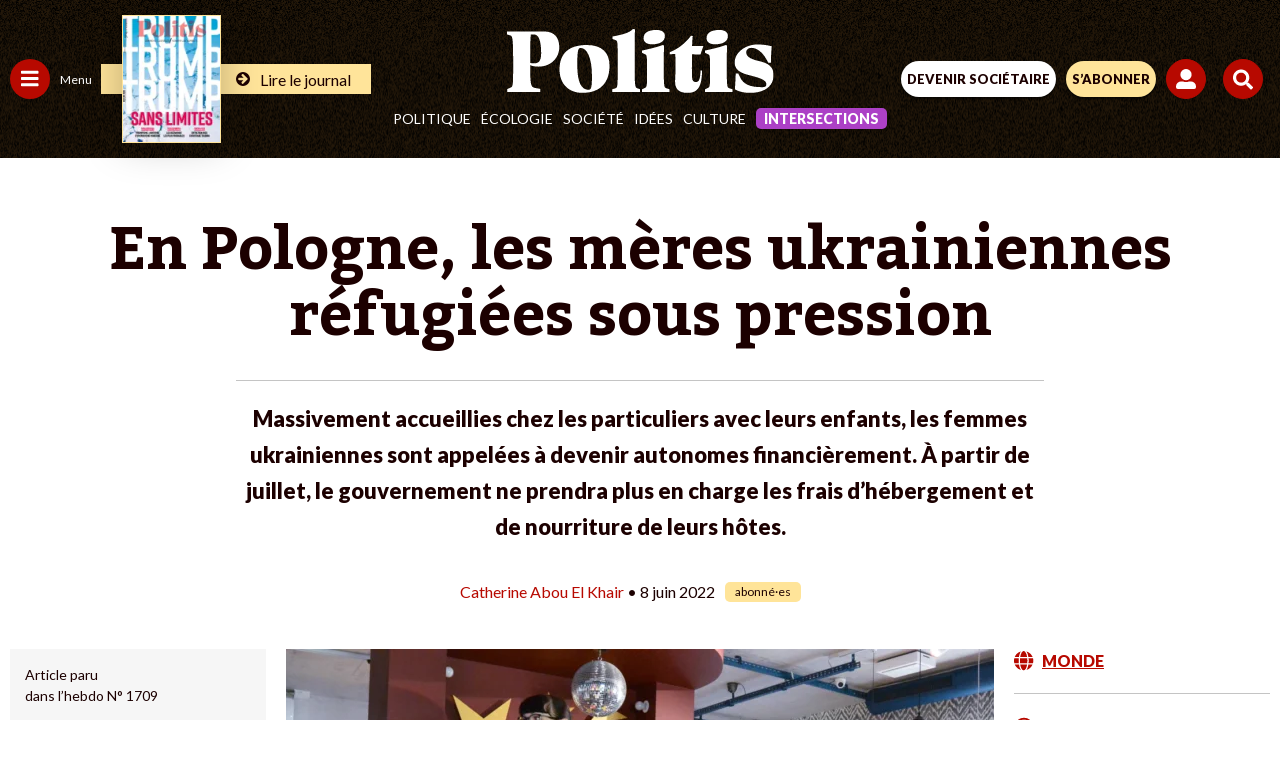

--- FILE ---
content_type: text/html; charset=UTF-8
request_url: https://www.politis.fr/wp-admin/admin-ajax.php
body_size: -118
content:
{"post_id":59220,"counted":false,"storage":[],"type":"post"}

--- FILE ---
content_type: text/html; charset=UTF-8
request_url: https://www.politis.fr/wp-admin/admin-ajax.php
body_size: -153
content:
{"connecter":false}

--- FILE ---
content_type: text/html; charset=utf-8
request_url: https://www.google.com/recaptcha/api2/anchor?ar=1&k=6Lc29UojAAAAAKf_vWv63DWdQ_eEsA1ZkZ_Jn-oo&co=aHR0cHM6Ly93d3cucG9saXRpcy5mcjo0NDM.&hl=en&v=PoyoqOPhxBO7pBk68S4YbpHZ&size=invisible&anchor-ms=20000&execute-ms=30000&cb=8w36opybxrnd
body_size: 48754
content:
<!DOCTYPE HTML><html dir="ltr" lang="en"><head><meta http-equiv="Content-Type" content="text/html; charset=UTF-8">
<meta http-equiv="X-UA-Compatible" content="IE=edge">
<title>reCAPTCHA</title>
<style type="text/css">
/* cyrillic-ext */
@font-face {
  font-family: 'Roboto';
  font-style: normal;
  font-weight: 400;
  font-stretch: 100%;
  src: url(//fonts.gstatic.com/s/roboto/v48/KFO7CnqEu92Fr1ME7kSn66aGLdTylUAMa3GUBHMdazTgWw.woff2) format('woff2');
  unicode-range: U+0460-052F, U+1C80-1C8A, U+20B4, U+2DE0-2DFF, U+A640-A69F, U+FE2E-FE2F;
}
/* cyrillic */
@font-face {
  font-family: 'Roboto';
  font-style: normal;
  font-weight: 400;
  font-stretch: 100%;
  src: url(//fonts.gstatic.com/s/roboto/v48/KFO7CnqEu92Fr1ME7kSn66aGLdTylUAMa3iUBHMdazTgWw.woff2) format('woff2');
  unicode-range: U+0301, U+0400-045F, U+0490-0491, U+04B0-04B1, U+2116;
}
/* greek-ext */
@font-face {
  font-family: 'Roboto';
  font-style: normal;
  font-weight: 400;
  font-stretch: 100%;
  src: url(//fonts.gstatic.com/s/roboto/v48/KFO7CnqEu92Fr1ME7kSn66aGLdTylUAMa3CUBHMdazTgWw.woff2) format('woff2');
  unicode-range: U+1F00-1FFF;
}
/* greek */
@font-face {
  font-family: 'Roboto';
  font-style: normal;
  font-weight: 400;
  font-stretch: 100%;
  src: url(//fonts.gstatic.com/s/roboto/v48/KFO7CnqEu92Fr1ME7kSn66aGLdTylUAMa3-UBHMdazTgWw.woff2) format('woff2');
  unicode-range: U+0370-0377, U+037A-037F, U+0384-038A, U+038C, U+038E-03A1, U+03A3-03FF;
}
/* math */
@font-face {
  font-family: 'Roboto';
  font-style: normal;
  font-weight: 400;
  font-stretch: 100%;
  src: url(//fonts.gstatic.com/s/roboto/v48/KFO7CnqEu92Fr1ME7kSn66aGLdTylUAMawCUBHMdazTgWw.woff2) format('woff2');
  unicode-range: U+0302-0303, U+0305, U+0307-0308, U+0310, U+0312, U+0315, U+031A, U+0326-0327, U+032C, U+032F-0330, U+0332-0333, U+0338, U+033A, U+0346, U+034D, U+0391-03A1, U+03A3-03A9, U+03B1-03C9, U+03D1, U+03D5-03D6, U+03F0-03F1, U+03F4-03F5, U+2016-2017, U+2034-2038, U+203C, U+2040, U+2043, U+2047, U+2050, U+2057, U+205F, U+2070-2071, U+2074-208E, U+2090-209C, U+20D0-20DC, U+20E1, U+20E5-20EF, U+2100-2112, U+2114-2115, U+2117-2121, U+2123-214F, U+2190, U+2192, U+2194-21AE, U+21B0-21E5, U+21F1-21F2, U+21F4-2211, U+2213-2214, U+2216-22FF, U+2308-230B, U+2310, U+2319, U+231C-2321, U+2336-237A, U+237C, U+2395, U+239B-23B7, U+23D0, U+23DC-23E1, U+2474-2475, U+25AF, U+25B3, U+25B7, U+25BD, U+25C1, U+25CA, U+25CC, U+25FB, U+266D-266F, U+27C0-27FF, U+2900-2AFF, U+2B0E-2B11, U+2B30-2B4C, U+2BFE, U+3030, U+FF5B, U+FF5D, U+1D400-1D7FF, U+1EE00-1EEFF;
}
/* symbols */
@font-face {
  font-family: 'Roboto';
  font-style: normal;
  font-weight: 400;
  font-stretch: 100%;
  src: url(//fonts.gstatic.com/s/roboto/v48/KFO7CnqEu92Fr1ME7kSn66aGLdTylUAMaxKUBHMdazTgWw.woff2) format('woff2');
  unicode-range: U+0001-000C, U+000E-001F, U+007F-009F, U+20DD-20E0, U+20E2-20E4, U+2150-218F, U+2190, U+2192, U+2194-2199, U+21AF, U+21E6-21F0, U+21F3, U+2218-2219, U+2299, U+22C4-22C6, U+2300-243F, U+2440-244A, U+2460-24FF, U+25A0-27BF, U+2800-28FF, U+2921-2922, U+2981, U+29BF, U+29EB, U+2B00-2BFF, U+4DC0-4DFF, U+FFF9-FFFB, U+10140-1018E, U+10190-1019C, U+101A0, U+101D0-101FD, U+102E0-102FB, U+10E60-10E7E, U+1D2C0-1D2D3, U+1D2E0-1D37F, U+1F000-1F0FF, U+1F100-1F1AD, U+1F1E6-1F1FF, U+1F30D-1F30F, U+1F315, U+1F31C, U+1F31E, U+1F320-1F32C, U+1F336, U+1F378, U+1F37D, U+1F382, U+1F393-1F39F, U+1F3A7-1F3A8, U+1F3AC-1F3AF, U+1F3C2, U+1F3C4-1F3C6, U+1F3CA-1F3CE, U+1F3D4-1F3E0, U+1F3ED, U+1F3F1-1F3F3, U+1F3F5-1F3F7, U+1F408, U+1F415, U+1F41F, U+1F426, U+1F43F, U+1F441-1F442, U+1F444, U+1F446-1F449, U+1F44C-1F44E, U+1F453, U+1F46A, U+1F47D, U+1F4A3, U+1F4B0, U+1F4B3, U+1F4B9, U+1F4BB, U+1F4BF, U+1F4C8-1F4CB, U+1F4D6, U+1F4DA, U+1F4DF, U+1F4E3-1F4E6, U+1F4EA-1F4ED, U+1F4F7, U+1F4F9-1F4FB, U+1F4FD-1F4FE, U+1F503, U+1F507-1F50B, U+1F50D, U+1F512-1F513, U+1F53E-1F54A, U+1F54F-1F5FA, U+1F610, U+1F650-1F67F, U+1F687, U+1F68D, U+1F691, U+1F694, U+1F698, U+1F6AD, U+1F6B2, U+1F6B9-1F6BA, U+1F6BC, U+1F6C6-1F6CF, U+1F6D3-1F6D7, U+1F6E0-1F6EA, U+1F6F0-1F6F3, U+1F6F7-1F6FC, U+1F700-1F7FF, U+1F800-1F80B, U+1F810-1F847, U+1F850-1F859, U+1F860-1F887, U+1F890-1F8AD, U+1F8B0-1F8BB, U+1F8C0-1F8C1, U+1F900-1F90B, U+1F93B, U+1F946, U+1F984, U+1F996, U+1F9E9, U+1FA00-1FA6F, U+1FA70-1FA7C, U+1FA80-1FA89, U+1FA8F-1FAC6, U+1FACE-1FADC, U+1FADF-1FAE9, U+1FAF0-1FAF8, U+1FB00-1FBFF;
}
/* vietnamese */
@font-face {
  font-family: 'Roboto';
  font-style: normal;
  font-weight: 400;
  font-stretch: 100%;
  src: url(//fonts.gstatic.com/s/roboto/v48/KFO7CnqEu92Fr1ME7kSn66aGLdTylUAMa3OUBHMdazTgWw.woff2) format('woff2');
  unicode-range: U+0102-0103, U+0110-0111, U+0128-0129, U+0168-0169, U+01A0-01A1, U+01AF-01B0, U+0300-0301, U+0303-0304, U+0308-0309, U+0323, U+0329, U+1EA0-1EF9, U+20AB;
}
/* latin-ext */
@font-face {
  font-family: 'Roboto';
  font-style: normal;
  font-weight: 400;
  font-stretch: 100%;
  src: url(//fonts.gstatic.com/s/roboto/v48/KFO7CnqEu92Fr1ME7kSn66aGLdTylUAMa3KUBHMdazTgWw.woff2) format('woff2');
  unicode-range: U+0100-02BA, U+02BD-02C5, U+02C7-02CC, U+02CE-02D7, U+02DD-02FF, U+0304, U+0308, U+0329, U+1D00-1DBF, U+1E00-1E9F, U+1EF2-1EFF, U+2020, U+20A0-20AB, U+20AD-20C0, U+2113, U+2C60-2C7F, U+A720-A7FF;
}
/* latin */
@font-face {
  font-family: 'Roboto';
  font-style: normal;
  font-weight: 400;
  font-stretch: 100%;
  src: url(//fonts.gstatic.com/s/roboto/v48/KFO7CnqEu92Fr1ME7kSn66aGLdTylUAMa3yUBHMdazQ.woff2) format('woff2');
  unicode-range: U+0000-00FF, U+0131, U+0152-0153, U+02BB-02BC, U+02C6, U+02DA, U+02DC, U+0304, U+0308, U+0329, U+2000-206F, U+20AC, U+2122, U+2191, U+2193, U+2212, U+2215, U+FEFF, U+FFFD;
}
/* cyrillic-ext */
@font-face {
  font-family: 'Roboto';
  font-style: normal;
  font-weight: 500;
  font-stretch: 100%;
  src: url(//fonts.gstatic.com/s/roboto/v48/KFO7CnqEu92Fr1ME7kSn66aGLdTylUAMa3GUBHMdazTgWw.woff2) format('woff2');
  unicode-range: U+0460-052F, U+1C80-1C8A, U+20B4, U+2DE0-2DFF, U+A640-A69F, U+FE2E-FE2F;
}
/* cyrillic */
@font-face {
  font-family: 'Roboto';
  font-style: normal;
  font-weight: 500;
  font-stretch: 100%;
  src: url(//fonts.gstatic.com/s/roboto/v48/KFO7CnqEu92Fr1ME7kSn66aGLdTylUAMa3iUBHMdazTgWw.woff2) format('woff2');
  unicode-range: U+0301, U+0400-045F, U+0490-0491, U+04B0-04B1, U+2116;
}
/* greek-ext */
@font-face {
  font-family: 'Roboto';
  font-style: normal;
  font-weight: 500;
  font-stretch: 100%;
  src: url(//fonts.gstatic.com/s/roboto/v48/KFO7CnqEu92Fr1ME7kSn66aGLdTylUAMa3CUBHMdazTgWw.woff2) format('woff2');
  unicode-range: U+1F00-1FFF;
}
/* greek */
@font-face {
  font-family: 'Roboto';
  font-style: normal;
  font-weight: 500;
  font-stretch: 100%;
  src: url(//fonts.gstatic.com/s/roboto/v48/KFO7CnqEu92Fr1ME7kSn66aGLdTylUAMa3-UBHMdazTgWw.woff2) format('woff2');
  unicode-range: U+0370-0377, U+037A-037F, U+0384-038A, U+038C, U+038E-03A1, U+03A3-03FF;
}
/* math */
@font-face {
  font-family: 'Roboto';
  font-style: normal;
  font-weight: 500;
  font-stretch: 100%;
  src: url(//fonts.gstatic.com/s/roboto/v48/KFO7CnqEu92Fr1ME7kSn66aGLdTylUAMawCUBHMdazTgWw.woff2) format('woff2');
  unicode-range: U+0302-0303, U+0305, U+0307-0308, U+0310, U+0312, U+0315, U+031A, U+0326-0327, U+032C, U+032F-0330, U+0332-0333, U+0338, U+033A, U+0346, U+034D, U+0391-03A1, U+03A3-03A9, U+03B1-03C9, U+03D1, U+03D5-03D6, U+03F0-03F1, U+03F4-03F5, U+2016-2017, U+2034-2038, U+203C, U+2040, U+2043, U+2047, U+2050, U+2057, U+205F, U+2070-2071, U+2074-208E, U+2090-209C, U+20D0-20DC, U+20E1, U+20E5-20EF, U+2100-2112, U+2114-2115, U+2117-2121, U+2123-214F, U+2190, U+2192, U+2194-21AE, U+21B0-21E5, U+21F1-21F2, U+21F4-2211, U+2213-2214, U+2216-22FF, U+2308-230B, U+2310, U+2319, U+231C-2321, U+2336-237A, U+237C, U+2395, U+239B-23B7, U+23D0, U+23DC-23E1, U+2474-2475, U+25AF, U+25B3, U+25B7, U+25BD, U+25C1, U+25CA, U+25CC, U+25FB, U+266D-266F, U+27C0-27FF, U+2900-2AFF, U+2B0E-2B11, U+2B30-2B4C, U+2BFE, U+3030, U+FF5B, U+FF5D, U+1D400-1D7FF, U+1EE00-1EEFF;
}
/* symbols */
@font-face {
  font-family: 'Roboto';
  font-style: normal;
  font-weight: 500;
  font-stretch: 100%;
  src: url(//fonts.gstatic.com/s/roboto/v48/KFO7CnqEu92Fr1ME7kSn66aGLdTylUAMaxKUBHMdazTgWw.woff2) format('woff2');
  unicode-range: U+0001-000C, U+000E-001F, U+007F-009F, U+20DD-20E0, U+20E2-20E4, U+2150-218F, U+2190, U+2192, U+2194-2199, U+21AF, U+21E6-21F0, U+21F3, U+2218-2219, U+2299, U+22C4-22C6, U+2300-243F, U+2440-244A, U+2460-24FF, U+25A0-27BF, U+2800-28FF, U+2921-2922, U+2981, U+29BF, U+29EB, U+2B00-2BFF, U+4DC0-4DFF, U+FFF9-FFFB, U+10140-1018E, U+10190-1019C, U+101A0, U+101D0-101FD, U+102E0-102FB, U+10E60-10E7E, U+1D2C0-1D2D3, U+1D2E0-1D37F, U+1F000-1F0FF, U+1F100-1F1AD, U+1F1E6-1F1FF, U+1F30D-1F30F, U+1F315, U+1F31C, U+1F31E, U+1F320-1F32C, U+1F336, U+1F378, U+1F37D, U+1F382, U+1F393-1F39F, U+1F3A7-1F3A8, U+1F3AC-1F3AF, U+1F3C2, U+1F3C4-1F3C6, U+1F3CA-1F3CE, U+1F3D4-1F3E0, U+1F3ED, U+1F3F1-1F3F3, U+1F3F5-1F3F7, U+1F408, U+1F415, U+1F41F, U+1F426, U+1F43F, U+1F441-1F442, U+1F444, U+1F446-1F449, U+1F44C-1F44E, U+1F453, U+1F46A, U+1F47D, U+1F4A3, U+1F4B0, U+1F4B3, U+1F4B9, U+1F4BB, U+1F4BF, U+1F4C8-1F4CB, U+1F4D6, U+1F4DA, U+1F4DF, U+1F4E3-1F4E6, U+1F4EA-1F4ED, U+1F4F7, U+1F4F9-1F4FB, U+1F4FD-1F4FE, U+1F503, U+1F507-1F50B, U+1F50D, U+1F512-1F513, U+1F53E-1F54A, U+1F54F-1F5FA, U+1F610, U+1F650-1F67F, U+1F687, U+1F68D, U+1F691, U+1F694, U+1F698, U+1F6AD, U+1F6B2, U+1F6B9-1F6BA, U+1F6BC, U+1F6C6-1F6CF, U+1F6D3-1F6D7, U+1F6E0-1F6EA, U+1F6F0-1F6F3, U+1F6F7-1F6FC, U+1F700-1F7FF, U+1F800-1F80B, U+1F810-1F847, U+1F850-1F859, U+1F860-1F887, U+1F890-1F8AD, U+1F8B0-1F8BB, U+1F8C0-1F8C1, U+1F900-1F90B, U+1F93B, U+1F946, U+1F984, U+1F996, U+1F9E9, U+1FA00-1FA6F, U+1FA70-1FA7C, U+1FA80-1FA89, U+1FA8F-1FAC6, U+1FACE-1FADC, U+1FADF-1FAE9, U+1FAF0-1FAF8, U+1FB00-1FBFF;
}
/* vietnamese */
@font-face {
  font-family: 'Roboto';
  font-style: normal;
  font-weight: 500;
  font-stretch: 100%;
  src: url(//fonts.gstatic.com/s/roboto/v48/KFO7CnqEu92Fr1ME7kSn66aGLdTylUAMa3OUBHMdazTgWw.woff2) format('woff2');
  unicode-range: U+0102-0103, U+0110-0111, U+0128-0129, U+0168-0169, U+01A0-01A1, U+01AF-01B0, U+0300-0301, U+0303-0304, U+0308-0309, U+0323, U+0329, U+1EA0-1EF9, U+20AB;
}
/* latin-ext */
@font-face {
  font-family: 'Roboto';
  font-style: normal;
  font-weight: 500;
  font-stretch: 100%;
  src: url(//fonts.gstatic.com/s/roboto/v48/KFO7CnqEu92Fr1ME7kSn66aGLdTylUAMa3KUBHMdazTgWw.woff2) format('woff2');
  unicode-range: U+0100-02BA, U+02BD-02C5, U+02C7-02CC, U+02CE-02D7, U+02DD-02FF, U+0304, U+0308, U+0329, U+1D00-1DBF, U+1E00-1E9F, U+1EF2-1EFF, U+2020, U+20A0-20AB, U+20AD-20C0, U+2113, U+2C60-2C7F, U+A720-A7FF;
}
/* latin */
@font-face {
  font-family: 'Roboto';
  font-style: normal;
  font-weight: 500;
  font-stretch: 100%;
  src: url(//fonts.gstatic.com/s/roboto/v48/KFO7CnqEu92Fr1ME7kSn66aGLdTylUAMa3yUBHMdazQ.woff2) format('woff2');
  unicode-range: U+0000-00FF, U+0131, U+0152-0153, U+02BB-02BC, U+02C6, U+02DA, U+02DC, U+0304, U+0308, U+0329, U+2000-206F, U+20AC, U+2122, U+2191, U+2193, U+2212, U+2215, U+FEFF, U+FFFD;
}
/* cyrillic-ext */
@font-face {
  font-family: 'Roboto';
  font-style: normal;
  font-weight: 900;
  font-stretch: 100%;
  src: url(//fonts.gstatic.com/s/roboto/v48/KFO7CnqEu92Fr1ME7kSn66aGLdTylUAMa3GUBHMdazTgWw.woff2) format('woff2');
  unicode-range: U+0460-052F, U+1C80-1C8A, U+20B4, U+2DE0-2DFF, U+A640-A69F, U+FE2E-FE2F;
}
/* cyrillic */
@font-face {
  font-family: 'Roboto';
  font-style: normal;
  font-weight: 900;
  font-stretch: 100%;
  src: url(//fonts.gstatic.com/s/roboto/v48/KFO7CnqEu92Fr1ME7kSn66aGLdTylUAMa3iUBHMdazTgWw.woff2) format('woff2');
  unicode-range: U+0301, U+0400-045F, U+0490-0491, U+04B0-04B1, U+2116;
}
/* greek-ext */
@font-face {
  font-family: 'Roboto';
  font-style: normal;
  font-weight: 900;
  font-stretch: 100%;
  src: url(//fonts.gstatic.com/s/roboto/v48/KFO7CnqEu92Fr1ME7kSn66aGLdTylUAMa3CUBHMdazTgWw.woff2) format('woff2');
  unicode-range: U+1F00-1FFF;
}
/* greek */
@font-face {
  font-family: 'Roboto';
  font-style: normal;
  font-weight: 900;
  font-stretch: 100%;
  src: url(//fonts.gstatic.com/s/roboto/v48/KFO7CnqEu92Fr1ME7kSn66aGLdTylUAMa3-UBHMdazTgWw.woff2) format('woff2');
  unicode-range: U+0370-0377, U+037A-037F, U+0384-038A, U+038C, U+038E-03A1, U+03A3-03FF;
}
/* math */
@font-face {
  font-family: 'Roboto';
  font-style: normal;
  font-weight: 900;
  font-stretch: 100%;
  src: url(//fonts.gstatic.com/s/roboto/v48/KFO7CnqEu92Fr1ME7kSn66aGLdTylUAMawCUBHMdazTgWw.woff2) format('woff2');
  unicode-range: U+0302-0303, U+0305, U+0307-0308, U+0310, U+0312, U+0315, U+031A, U+0326-0327, U+032C, U+032F-0330, U+0332-0333, U+0338, U+033A, U+0346, U+034D, U+0391-03A1, U+03A3-03A9, U+03B1-03C9, U+03D1, U+03D5-03D6, U+03F0-03F1, U+03F4-03F5, U+2016-2017, U+2034-2038, U+203C, U+2040, U+2043, U+2047, U+2050, U+2057, U+205F, U+2070-2071, U+2074-208E, U+2090-209C, U+20D0-20DC, U+20E1, U+20E5-20EF, U+2100-2112, U+2114-2115, U+2117-2121, U+2123-214F, U+2190, U+2192, U+2194-21AE, U+21B0-21E5, U+21F1-21F2, U+21F4-2211, U+2213-2214, U+2216-22FF, U+2308-230B, U+2310, U+2319, U+231C-2321, U+2336-237A, U+237C, U+2395, U+239B-23B7, U+23D0, U+23DC-23E1, U+2474-2475, U+25AF, U+25B3, U+25B7, U+25BD, U+25C1, U+25CA, U+25CC, U+25FB, U+266D-266F, U+27C0-27FF, U+2900-2AFF, U+2B0E-2B11, U+2B30-2B4C, U+2BFE, U+3030, U+FF5B, U+FF5D, U+1D400-1D7FF, U+1EE00-1EEFF;
}
/* symbols */
@font-face {
  font-family: 'Roboto';
  font-style: normal;
  font-weight: 900;
  font-stretch: 100%;
  src: url(//fonts.gstatic.com/s/roboto/v48/KFO7CnqEu92Fr1ME7kSn66aGLdTylUAMaxKUBHMdazTgWw.woff2) format('woff2');
  unicode-range: U+0001-000C, U+000E-001F, U+007F-009F, U+20DD-20E0, U+20E2-20E4, U+2150-218F, U+2190, U+2192, U+2194-2199, U+21AF, U+21E6-21F0, U+21F3, U+2218-2219, U+2299, U+22C4-22C6, U+2300-243F, U+2440-244A, U+2460-24FF, U+25A0-27BF, U+2800-28FF, U+2921-2922, U+2981, U+29BF, U+29EB, U+2B00-2BFF, U+4DC0-4DFF, U+FFF9-FFFB, U+10140-1018E, U+10190-1019C, U+101A0, U+101D0-101FD, U+102E0-102FB, U+10E60-10E7E, U+1D2C0-1D2D3, U+1D2E0-1D37F, U+1F000-1F0FF, U+1F100-1F1AD, U+1F1E6-1F1FF, U+1F30D-1F30F, U+1F315, U+1F31C, U+1F31E, U+1F320-1F32C, U+1F336, U+1F378, U+1F37D, U+1F382, U+1F393-1F39F, U+1F3A7-1F3A8, U+1F3AC-1F3AF, U+1F3C2, U+1F3C4-1F3C6, U+1F3CA-1F3CE, U+1F3D4-1F3E0, U+1F3ED, U+1F3F1-1F3F3, U+1F3F5-1F3F7, U+1F408, U+1F415, U+1F41F, U+1F426, U+1F43F, U+1F441-1F442, U+1F444, U+1F446-1F449, U+1F44C-1F44E, U+1F453, U+1F46A, U+1F47D, U+1F4A3, U+1F4B0, U+1F4B3, U+1F4B9, U+1F4BB, U+1F4BF, U+1F4C8-1F4CB, U+1F4D6, U+1F4DA, U+1F4DF, U+1F4E3-1F4E6, U+1F4EA-1F4ED, U+1F4F7, U+1F4F9-1F4FB, U+1F4FD-1F4FE, U+1F503, U+1F507-1F50B, U+1F50D, U+1F512-1F513, U+1F53E-1F54A, U+1F54F-1F5FA, U+1F610, U+1F650-1F67F, U+1F687, U+1F68D, U+1F691, U+1F694, U+1F698, U+1F6AD, U+1F6B2, U+1F6B9-1F6BA, U+1F6BC, U+1F6C6-1F6CF, U+1F6D3-1F6D7, U+1F6E0-1F6EA, U+1F6F0-1F6F3, U+1F6F7-1F6FC, U+1F700-1F7FF, U+1F800-1F80B, U+1F810-1F847, U+1F850-1F859, U+1F860-1F887, U+1F890-1F8AD, U+1F8B0-1F8BB, U+1F8C0-1F8C1, U+1F900-1F90B, U+1F93B, U+1F946, U+1F984, U+1F996, U+1F9E9, U+1FA00-1FA6F, U+1FA70-1FA7C, U+1FA80-1FA89, U+1FA8F-1FAC6, U+1FACE-1FADC, U+1FADF-1FAE9, U+1FAF0-1FAF8, U+1FB00-1FBFF;
}
/* vietnamese */
@font-face {
  font-family: 'Roboto';
  font-style: normal;
  font-weight: 900;
  font-stretch: 100%;
  src: url(//fonts.gstatic.com/s/roboto/v48/KFO7CnqEu92Fr1ME7kSn66aGLdTylUAMa3OUBHMdazTgWw.woff2) format('woff2');
  unicode-range: U+0102-0103, U+0110-0111, U+0128-0129, U+0168-0169, U+01A0-01A1, U+01AF-01B0, U+0300-0301, U+0303-0304, U+0308-0309, U+0323, U+0329, U+1EA0-1EF9, U+20AB;
}
/* latin-ext */
@font-face {
  font-family: 'Roboto';
  font-style: normal;
  font-weight: 900;
  font-stretch: 100%;
  src: url(//fonts.gstatic.com/s/roboto/v48/KFO7CnqEu92Fr1ME7kSn66aGLdTylUAMa3KUBHMdazTgWw.woff2) format('woff2');
  unicode-range: U+0100-02BA, U+02BD-02C5, U+02C7-02CC, U+02CE-02D7, U+02DD-02FF, U+0304, U+0308, U+0329, U+1D00-1DBF, U+1E00-1E9F, U+1EF2-1EFF, U+2020, U+20A0-20AB, U+20AD-20C0, U+2113, U+2C60-2C7F, U+A720-A7FF;
}
/* latin */
@font-face {
  font-family: 'Roboto';
  font-style: normal;
  font-weight: 900;
  font-stretch: 100%;
  src: url(//fonts.gstatic.com/s/roboto/v48/KFO7CnqEu92Fr1ME7kSn66aGLdTylUAMa3yUBHMdazQ.woff2) format('woff2');
  unicode-range: U+0000-00FF, U+0131, U+0152-0153, U+02BB-02BC, U+02C6, U+02DA, U+02DC, U+0304, U+0308, U+0329, U+2000-206F, U+20AC, U+2122, U+2191, U+2193, U+2212, U+2215, U+FEFF, U+FFFD;
}

</style>
<link rel="stylesheet" type="text/css" href="https://www.gstatic.com/recaptcha/releases/PoyoqOPhxBO7pBk68S4YbpHZ/styles__ltr.css">
<script nonce="Pa_MMK1ldCydM8VKrXWo4A" type="text/javascript">window['__recaptcha_api'] = 'https://www.google.com/recaptcha/api2/';</script>
<script type="text/javascript" src="https://www.gstatic.com/recaptcha/releases/PoyoqOPhxBO7pBk68S4YbpHZ/recaptcha__en.js" nonce="Pa_MMK1ldCydM8VKrXWo4A">
      
    </script></head>
<body><div id="rc-anchor-alert" class="rc-anchor-alert"></div>
<input type="hidden" id="recaptcha-token" value="[base64]">
<script type="text/javascript" nonce="Pa_MMK1ldCydM8VKrXWo4A">
      recaptcha.anchor.Main.init("[\x22ainput\x22,[\x22bgdata\x22,\x22\x22,\[base64]/[base64]/[base64]/[base64]/cjw8ejpyPj4+eil9Y2F0Y2gobCl7dGhyb3cgbDt9fSxIPWZ1bmN0aW9uKHcsdCx6KXtpZih3PT0xOTR8fHc9PTIwOCl0LnZbd10/dC52W3ddLmNvbmNhdCh6KTp0LnZbd109b2Yoeix0KTtlbHNle2lmKHQuYkImJnchPTMxNylyZXR1cm47dz09NjZ8fHc9PTEyMnx8dz09NDcwfHx3PT00NHx8dz09NDE2fHx3PT0zOTd8fHc9PTQyMXx8dz09Njh8fHc9PTcwfHx3PT0xODQ/[base64]/[base64]/[base64]/bmV3IGRbVl0oSlswXSk6cD09Mj9uZXcgZFtWXShKWzBdLEpbMV0pOnA9PTM/bmV3IGRbVl0oSlswXSxKWzFdLEpbMl0pOnA9PTQ/[base64]/[base64]/[base64]/[base64]\x22,\[base64]\\u003d\\u003d\x22,\x22D8OWwo3DjMOfwrTCmnbDqcKBejZCwp/DqGV3BsOqwopLwpvCo8O8w4ZYw5dhwr3ChVRDSB/[base64]/DnsO2fcKOw7BEw6TCgzPDgXDDl2xIccK6R2ksTF5hW8KlO8Oiw57CkR/CmsKGw6p7wpbDkhTDgMOLV8O1A8OQJkpobmgKw74pYkbCgMKvXFAyw5TDo19BWMO9RF/[base64]/DvsKXw5nDr8K1w4lIwqvCtcOFYcOGKsO+w7JmwrM5wr8mEGXDnsOwd8Ogw64Gw71iwr8tNSVxw4Baw6NEI8ONCnhQwqjDu8O7w5jDocK1ZwLDviXDlBvDg1PCgMKhJsOQPyXDi8OKCsKrw65yLzDDnVLDhTPCtQIiwpTCrDkSwp/Ct8KOwolgwrp9JXfDsMKawqYYAnwzW8K4wrvDqcKAOMOFLMKjwoAwC8Orw5PDuMKVNgR5w4LClD1DTxNgw6vCkMOxDMOjSwfClFtcwpJSNkDCn8Oiw592ayBNKMOowoodR8KLMsKIwqZCw4RVbxPCnlpiwqjCtcK5O3A/[base64]/TjfCr8KgwpI5wp4GZMOrGcKjHDZXDMOrwpJCwp1gw47CvcOde8OgCHLDusOdNcKxwofChyRZw73DoVLCqRTCr8Oww6vDo8Odwp83w4kjFQE5wqU/dA9dwqfDsMO3CMKLw5vCjsKqw58GHMKcDjhiw7EvLcKVw58gw4VnbcKkw6ZXw51ewq/[base64]/[base64]/[base64]/YsKrwozCnVTCisOMbsOUd1nDpT1SAsOMwpEiw53DhcOiCQxEDHBbwqomwoIsC8KDw44cwpLClx9XwpzClg9kwozCiBFxYcOYw5XDm8KFw6DDvA1zC2bClsOuaBhvesKBByzCvWXCnsOJUELCgQUzBXbDlRTCmsO/wr7DtcO+AkPCuB09wo/DkSQewoHCnsKrwoB2worDhgNuSDzDoMOww4FlMMOqwojDuHrDjMOwfirCg2VhwofCrMKTwpgLwrMyCsKyD0p6VsKhwoUBSMOWYsOFwojCmcOLw4rDujxoNsKjfsKWZjXCmXZBw5YBwqAVYMOawpjCuijCg05UUcKDZcKtwoYVP1UzKQ8Re8KBwq/CgAPDlMKGwq7CrgUtHAAgagd7w5Ytw4zDr2ZfwrLDiy7CqlXDm8OPLMOqNMKnwoR/TwnDq8KII3nDsMOQwrnDkjjDknM9wobCmQRWwrPDsxzDucOow4JqwoHDo8Omw6R8wpoAwqNdw4EnCcKfLsOgFmTDk8KdYnkgccKHw4gEw5DDp07CmCVbw5fCisO2wr5KI8KpBWrDm8OLG8OkVRbCklLDmcK/cSgwNHzDpcKEXl/CssKHwpTDokjDoDnCisOAw68yCz4UVsO4cU5ow6Aow6R2U8KSw7kffFPDtcOlw7vDmMK3UsOdwoNvXi/Cj1/DgsK9SsOow6XDq8Kjwr7CsMONwrvCrTFWwpoZJVfCmRtJZWHDiRrDrsKnw4PDpnIJwrctw6wDwpozcMKFVcOhRyPDisKuw4VLIQV2Q8OoAzgOYcKewr9AccKtB8OwX8KDXiXDrUt0MMK1w6hxwo3Dj8K/w7HDmsKOSRArwrB0CcOuwqDDl8KWC8KbDMKqw4Viw6FlwrDDu0fCj8OrHUQ6XSTDoXXCkjM4T05VYFXDtDjDsFTDnMO7WVIFa8KBwpDDpE3CihDDosKXwqvCvsOowpENw7NUAlLDlF3CoCLDkQvDhRvCr8OOPsKaecK6w5jDjEEVUGDCi8O/[base64]/KXPCizAYwrPDjTPDlzjClADDhyTDnlcMwq/DjA/DlcOfGSYODsKzwrtAw54JwprDgF0Zw6lnM8KPAinCn8K8HsOfbX3CoR3Dnys7RC5WE8KfBMO+w51Dw6VFQ8K4wr3DtWtcIUbDgcKSwrd3GsOLIUbDvMOxwpjCtcORw6xewqNtGCRpDwTCt13DpT3Dln/CoMOyecO1fcKlEW/[base64]/ChTVMWiZUGmDDkijCrMO2H3UFw7ZrHsKQBsKRXMOywrFvwqDCuExRIyLClE1edREYw71zSwnCksK7LljDr0hnwrBsHXEswpDCpsKIw4vDj8Obw61VwovCm1lBw4bDmcOCw5LDicOHHCwEEcOyH3zChMK5fMK0AznCu3Mrw63DoMO4w7jDpcKzw5QFRMOIDC/DhMOAwrwbw4nDpE7Dh8ONG8OQOsOmbcKJeW8Iw4tuK8KZIyvDvsOBfnjCmjvDiywXacOfw54gwrZ/wqNuw7tMwolEw5x/MnAFwodYw4BcHUjDucK+A8OMVcOaMcOPbMOgYmrDmgUgw7RgfBHCucONO2YsasOoQBTCjsO2c8OCwpnDi8KJbDHDg8KEADXCmcO8w6jDmcK2w7U/VcKdw7UvMFXDmnbCjRzDucOQaMKKe8OnWkRFw7nDnSl1w4nCiihTHMOgw6MoVFYOw5vDmsO0BsOpMUpVKCrDjcK3w5Npw63DjHfClVLCsy3Dgkp2wozDr8Odw7cBPcOOw4LCmMK8w4k/QcOgwrHDvsOnfcOcVMK+w45lBA1+wrvDs17DmsOyVcOzw7otwpUMPMOgXcKdwq41wp93URfDu0B7w4/Cnlw7w5leFBnCqcKrw5fCpGXCoAlrQ8OiDirCisO/w4bCnsOewpvDtH1EPMK2wqEqfA/Dl8OswpweLTgQw5/DlcKiTMOPwpVwRlvCrMKCwo1mw7JdeMKcwoDDssOewqXDssOTYHvCpUVfFHPCm0VJaxEcZMOpw7QVe8Kia8OUTsOSw6MqUsKHwo4pMcOeW8KQZFQAwpXCqsK5QMOjV3sxXsOoQMOLwqPDoBsITlUww61Sw5TDksKCw6V6PMOMRMKEw7cVw5HDiMKMwqR+a8OPYcOBHi/Ch8Klw65Hw41yMU5RS8KTwoJjw7AFwpdUd8KFw5MKwohCF8OZPsO0w60wwpnCr2/CncKLw7vDksOAKg4HacO7RDfCk8KQw712wp/CiMKwM8K7w5HDqcOFwrsRGcKXw6YvbwXDuw8ibcK7w43Dg8Orw6g5RiPDmyXDksKfaVDDmhVFRcKOO2DDj8OHWcOfHsOowphtPMO9w5TCm8OQwpjDtRlCLVXDsAUZw7Ziw5oeZcKLwr3CsMKKw6oVw6LCgA9Zw6rCgsK/wrTDmmItwrJbwpVxNMK4w6/ClXrClBnCp8OFR8KIw6DDqsKvFcOnwofDnMOhwqEBwqR/aU3DrMKFOA1YwrXCu8KTwqzDgcKqwrh3wq7DpsOYwqBUwr/CtcOtwqLCusOucDUkSDPDjsOiPsKUPgTCtANlbV/CgT1Ew6XClBTCicO5wrwkwpcbYmRTfcKnw4gCD112wpfCpz56w4vDgsOVVAJywqUiw4zDtsOPEMOow4DDvFovw7PDsMO5MHPCrMOyw4LDvTANC2Zow7hZX8KSBX7CqHvDncK4LsOZJsO6w7zClhTCs8OlN8KTw5fDj8OFOMKew4oww5HDrTYCecKRwrUQJnPCmU/Dt8KuwpLDv8O1w45hwpHCpX9FYcOPwqF1w7lrw7B5wqjCusKzCMOSwoDDgcKIf18bbC/DlkhrKcKCwqgMdFgIflzCtlrDmsKIw6IAGMKzw5gQbMOHw5jDrcKHBsKxwpRzw5gtwqrCtBLCkzvDsMKpB8KsdMO2w5XCok8DXG8Fw5bCicKBXsKOwrcSMcKicxrDhsOjw4/CkDjDpsKbw6fCmcKQN8OoWhJpTcK3ISIJwrVyw5zDmBhVw5Flw6wbcADDsMKtw45dEMKQwovDoCFVd8Kjw6/[base64]/ClB4Pw4bDs8KOMMKHw402w6bCv8ObGhc1bsOVw7XDqMO4EARtYMOrw5QkwrjDkUTDmcOXwqldCMKQZMOdQMKAwq7CrMKmVEd6wpdvw4AQw4bCq3LCkMOYCMOjw4PCiDxawqI+wqZ1w5cBwqfDoHLCvH/Cu1AMw4fChcOzw5rDpEzCi8Kmw5nDq1zDjgTCsRjCkcO1VWfCnQfDjsOuwoHCg8KMMMKzZcO/D8OcL8Kow67Cn8OKwqnCkkM/AGoNUExHccKZKMOHw7bCqcObwphdwovDkUktHcKyFDcNB8O/Vgxmw7Y0w6sPdsKOZsObFsKFUsOrGMKuw40rZ3bCt8OMwqk5fcKJwrVuw7XCvV3Co8KRw67CicKqw7bDr8O2w74KwroKfsO8wr9vdA/DhcOjIsKUwoEYwrzCjH3CoMK0w6/[base64]/w7wFwpE0F8OECsOAw53DusKDdcKGwqsTw5LCv8KjIDVUMsOzABDCn8Kiwp9Owp1uwrUDw63DpsOXf8OUw63Ck8Kfw64MS3TCksOew7LChcOPRzZjwrPDqcKVFQLCqsOBw53CvsOCw7XCsMKtw5gsw6/DlsKuPMOMPMKAOA3CilvCosKmHQrCu8OPwpzCscOqG1Yta3cHw7tnwpFnw6tPwrR7C2nCikLDnB/Cs2QLd8OpFAAXw5QswoHDsW7CqMOqwow3SsKzdRzDtSHCtMKgZGnChV/ClRoPScOIeCUmXQzDu8O8w48IwosSS8Kww7/DgGHDosO4w5gtwoHCmCHDuT8RRz7CpnEcdcKzFcOgeMOTKcOyZsOtbEHCp8K/FcO5woLDsMOnDsOww5x0XC7DoHXDlXvCisOmw6ZED2rCnTfDn19xwpN5w4Fcw7IAT2pPwrE4NMOQwolswqRtLETCkcOaw5HDmsO8wrhDdgLDhSEPFcOyT8Ofw74lwo/Cg8OZH8O0w4/[base64]/[base64]/CswrClWMqbQTDqEHCh8KDw4rDnsKUwobCsGBbwobDh0PDocOKw7XDjF1dw5VoIsKLw4jCpGEMwrPDtsKiw7RWwobDhlDDi0vDuk3Ch8OBwrnDiA/DpsKrV8OYaDXDjsOXGcKECWFONsKrfsOXwovDs8K2e8Oewq7DjsK6RMOVw6Z1w6/DmsKqw68iMUTCjMOkw6EASMO6UV3Dm8OYPA7CiB0LK8OnRm/[base64]/Cp2DCg8K6wqXCmsOhMF/CtH9+bMOgwpXCvDZ+ZghSXUtybcO7woxeDh8aBFY8w64xw45Rwrp5CsOxw4Y0CMOtwpAlwoXCnMO1GXYtCx3CuRRqw7nCs8K4EmUIwpRGBcOqw7HCjm3DmBAzw5EvF8O6GMKNKC/DnCHDssOPw43DlsOfUgcmHl4Fw48QwqULwrbDgcKELxPCuMKOw4kqBWJ9wqMcw6TClMKkw4gxGMOuw4TDtzDDh3NeFsOkwqhJGcKncGDDgsKEwohdwp3CisK7by7DmcOTwrYaw50gw6zDgCgMScKwCjlDQlnDjsO3bkAmwqDDs8OZZcKKw4bDsSw/AcOrQ8K7w77Dj3sMQCvDlBRoOcK/SsK3wr5VYSPCosOYOhthZyp/bzxlNsK2D0XDkGzDh088w4XDs3IiwphawrPDlk3DqAVFBWjDjsO4ZVrDq3Rew4vDmyPDmsO4D8K6I1hIw4zDgFDCnnlZwp/Ci8KEKMKJKMOHwpHDvcORTkllGHrCqcO0N27CqMKGB8K4CMKkRSbCtXsiwqfDthrCt3TDlAEawqjDrcKbw4rDiFgJR8Ofw7I4Lj8awqN1wr0tHcOGw7M1w4kqKHVZwrpXYsK4w7rDgsOew44OKsORwrHDosOEwrALPRDCgcKFEsKwQjHDsSElwo/DlxHCuAJYwpHDkcKTE8KBGSXCvsKswpQUL8OLw7bDrh8AwrEGH8OqU8ONw5TDgsODcsKmw4xcLMOjGcObV0YjwpHDvyXDgSPDiBnCrlHClRhMUGskXGF5worDhcORwr9TecK/[base64]/Cq8OPw7U4LiphwokLwrTDp8O8fsOQw7Zow5PDmUnCk8KawoPDp8OmB8OEXsOkw6HDm8KjT8KjNMKSwrfDjhzDmX/Ci2ZNEyXDicO4wrnCgSTDoMKKwpVAw5bCv3Qsw6LDvgcTdsKWR1zDkh/CjyjDmifCsMKJw7Y/WsKkZ8O8MMKDFsOtwr7CpsKew7p/[base64]/wqzCnmsBw6fDg8OmwqVlTsKZOcO6w6AkwovCtSHCmcKBw6bCmsOtwrl7w7rDl8KXczt/w4nCjcK/w54pd8O8QyJZw6IebHbDrMOjw5N7dsO/dDt/w5TCoG9AQHJdBsO7w6fDjUNjwr4cZcKXfcOLw4zCnx7DkWrCtsK8T8O3aWrCm8OvwqnDuRUuwowOw5tbMsO1woMuYgbCmk8iVjYSQMKfw6XCkiZocGcuwq/CjcKsbcONwqTDmULCil/DrsKVw5ElaTsEw6Y6S8O9OsOQw5XCtWskTsOvwrhBV8K7wqnDoCjCtnjCq0leasO/w4MtwohWwrxxLmTCusOzCHYuCMOACGA1woUSFHPCvMK3wrAAS8KXwp48wqXDosK2w5low5DCpyHCjcOYwr0owpHDi8KSwotgwrwhRcOPLMKZDRxWwozDo8OHw6rCvQ3DmiAFw4/[base64]/DiBXDpsOpwpzCpcOzFsOuAcKZSsOMwoPCj2jDuChww43CtkhoAC5swpwXc0sJw7bCjW7DkcKDDcONV8OJbsOBwonCkcKlIMOfwqTCuMO0RMOew6nDgsKnezzDqQXDuGLDlT4hci00woDDrwHCjMOIw7/CgsOGwoJmEsKnw6t5VRhnwrFrw7xywr7Dv3hAwo/DkTUNB8Ofwr7CtsKdSXzCu8O+asOmPsKtKj18cSnCgsKJTcKewqpHw6XDkCkewqIbw7/CtsKyaT5nRDEkwr3DkyLCpXDDrQjDhsKEQMKgw7zDonHDi8K0TU/CihZVwpU/A8K+w6vDmcOIDsObwqfCpcK4BljCj1jCkh/[base64]/[base64]/ClhfDhMK1wpVIUH8/W8OOw5/CtcKRwrh4w5Jsw5QHwp5AwoMqw6FWI8K4EQVlwqrCgsOZwrvCoMKAPQw9wo/[base64]/w79GwqwkfsOdwqvDjQHCo8OHR8ONYcOQw4bDi0fDlVVawrTDgMKNw4I/wrcxw67CqMOyMwvDnksOQmTChyvDnBTCnhtzDTrCnsKlLCNYwovCtkPDvsOIM8K/DW9IfMOdTcK5w5TCuy3DkcKfC8O3wqfCpsKSw4pjJFzCtsKrw5R5w7zDqsOgO8K+dcKWwrPDlcOXwqovQMKqWcOGVcKAwqhBw7pwHhtjUw/DkMKrCkDDvcOCwohtw7XDnMKoSGXDhVhywqHCo148M1ZZFcO4WMKhWUV6w4/DkCJDw5jCiAJIBsKoNRDDo8Onwog/woRbwo0Yw77Cm8KEw7zDk0/CgVdsw7BuSsOfZkLDhsOOAMOENg7DjCcdwq3CkGzCnMOEw6TCuX9CGA3CucKxw4BwdMK0wqRCwqHDnGzDnjInw4Ubwr8MwoHDvTVGwrQePcK3fQFPSg7DssOeSQvCjMOEwrhLwqt9w6DCq8Okw5gycsONw7g0eS/DvMKxw6g0wqAbWsOmwqpyIMKKwqTChHrDrGzCpMOCwoxtVHckw6B3X8KmWlIlwp82PsKiwo7ChEx4MMOEZ8OpZ8OhOsO/NQnDmHvClsK1ZsKiUUo3w7wgOA3DqMO3wqsSXcOAAsK7w7nDljjCiB3DnD9EF8K6OsOUwoPDqk7CgiR0finDrwFqw5t0wqpEw7DCtn/[base64]/IsKoAk5Mw5jDrjXChzHDmi/ChnvCisKiCMO3WkkdDRFNL8O/w45Bw45GZMKnwqvCq0EbAjcqw5zCljUjUR3ChAYQwofCghcEIsKkT8KYwoLDomZPwpp2w63CkMKxwp/CoyBKwplrwr88wqjCvSABw6cHO3hIwo4ZOsOyw4vCsHUow6M6BsOdwoTCh8Ojwr3CimZhRlUJCR/CuMK8ehrDux9hZ8OBJcOdw5YXw5/DjMO/F2NlYcKqYsOLY8OJw6oPwr3DkMOhJsKRDcOjw5RKdGpxw6MKwpJGQjMgMFDCkMKgRVLDusKyworClTTDgsK6w4/DljYWaSopw4zDtcOSN30+w51bMxoOLTTDqRYFwqPCrcOYHm99b3IIw4bCjTHCn1jCr8K9w5PDoiJzw5xIw7owNcOVw6bDt1FewqEPKGk9w50Ca8ODfR/[base64]/GxMREU/CuMOMwqXDoWDDjUTDoGDCi18UM2A1WcOOwoHDoBJpSMOrwqxwwo7DocKMw7ZhwrJkOsOSA8KWfi7CicK6woh3JMKgw6M+wofCiw7DqcOSCxDCs14WYlfCqMOOPMOow7RKwoLCksOtw7HCqcKCJcOrwqZgw67Chj/[base64]/wrrCqSHDp0Mnw6IWWcKNwqoXw44LdTXDjcK2w7sRwpDDigvCvHV8KFfDh8O2CTtxwqUKwogpaRTDsE7Dv8K9w4R/w7zDjV9gw44KwowePnHCvMOZwrs4wos+wrJ4w6lOw5xmwr07ViEww5rChRjDtsKBwoHDhUY4AcKCwpDDhMKOE2dLCAjCuMOAVA/[base64]/DlsOzw5p9EsKpMixXw7Ubw5Exw7zDtwwRKsODw47CncKJwqHDocOlGcKzL8OkGsO0c8KFIcKHw5fDl8OkacKEfU9hwozCtMKdK8KsA8OVQTzDljnClMOKwrTCnsOHFi1rw6zDnMKbwoVTw5fCm8OKwprDj8K/BHLDiRrCrmLCpEXCvcKQLTLCiHQcfsOiw68/[base64]/DpkdpwqkFwprClV/CnQvCiBgmPWrCg8OqwpfCqsKJSmrCgsORYRQvAVY1w5PCrcKCf8KpORDDq8OoSzNYBy8Dw5FKVMKgwrXDgsO4wr9tAsOlLkBLwrXCkQEEVsK1wpLDnXUESm1Aw4vDsMKDLsOvwqXDpDlnJ8OFYQ3DqgvDp1A0wrQiVcOqT8OGw5HCvz/DpUgYFcKpwq1kb8O0w5fDu8KQw7x0JX9Qwq/ClsOXJCRsSxnCoTgaPMOkKMOfPllywr7DuzLDusKlUMOoVMKkZcOYRMKUdcOYwrxKwotYIQbDiBo6MCPDpiXDvykhwrcyKQRzQzkyNRTCksKARMOMGMK9w6bDuAfCiw7Dt8OIwq3CmG8Ow6DCvsOnwo4iI8KATsOHwpbConbChAnDghY2YcO2aH/Ctkp6KMKVw7kAw54HacKSSjM+woTCuwM2USgVwoDDjsKBDmzCuMO3wqPCj8OZw4YcBmhwwpLCp8Knw4xfPsK+w43DqMKdDMKcw7LCv8Kdwq7CslQrP8K8wphUw4tpYcK9woPCqsOVbBbCtcKUYnjCrcOwXhLCtMOjwpjCrCvCpxDCssOkw54ZwqXCgsKpIX/DiWnCqVrCmMKqw77DkxfCsV4EwrhnOsOmTsKhw4TDozfCuwfDmRLCiRlLHQYUwpUJw5jCkFgxHcOyK8O0wpZUUz9RwrsLaiXDjQXCv8KKw4HDi8ODw7cMwqlLw4UPb8OGwrIawrHDs8Kew5Q8w7bCuMK8BsO3acO6WsOrLhcYwrwBw556PcOew5g7Uh/DhMKNP8KUQjXChsOiw4zDiyDCssKUw744wrwBwrYbw7PCvC0KAMKmQEZ8XsKHw7x0BgcEwpjCnCDCiDp8w7/Dm1XCrUHCtlV5wqY6wqHCoE9+AFvDumfCtcK2w7dFw51lBsK8w4TDlVfDpcOVwp13w7zDi8Ovw4jCmAjDiMKHw4cdY8OKZALCvcOpw7gkSScswptYVcOUw53CllLDhMKPw67CujvDp8OiYULCsmjCnDjDqAxsG8K/[base64]/DjW3Dn8KCwrPCvVVHJsK1F8KhDiXDrMOgERrClcOrUTfCj8K2YUnDrcKHYSfCrxTCnS7DthTCl1nDrT8JwpjClsO6D8KRwqciwpZNwqDCrMOLNXtQIwNKwp7DlsKqwo0DwoTCm2jCmjkJRlnDlMK7DkPDssK1Qh/[base64]/CiMKUPMOVwpPDnHgiw7UIw58ewpHDmD9VwrrDkcK4w41zw5jDvsK7w7s+fsO5wqzDqBcYZMKbEsOrHgMRw5xfVCDDncKBasKLw7E3ZsKJY1XDpGLCjsKcwqXCscK/wol1DcKLVcKJw5PDvMKEw7w9w5XDnDrDtsKHwp8qEQBvZU0PwpHCoMOaW8Oca8KHAx7Cuz/CgMKOw64twoUmU8KvXT8/wrrCkcKBeithez3DlsKeOF3ChFYUQMKjLMOYf1g7w4DDi8Kcwq7DvC44fMOQw7/CncK0w4NSw412w4N0wqPCicOsZsOjHMONw7kWw4QQHMKrD0Z1w5fDpAc0wqPCoAw1w6zDkn7CsAoUw4rCtsOXwrt7ATDDpMOOwqksN8O5f8O7wpItZ8KZEEwMK3XDp8KzAMOFBMO5HTV1acO9GMKcSml2EijCt8OswoE+HcOfQHJLInApwr/CncKpcz/CgjLDvijDkinCoMOywpEsPMKKwoTCs2nDgMOKSVrDh3c4CghrYsK/asO4eBrDpzd0w54uLijDj8Kfw5bCqcOiDQ0qw7vDtmpycXTCrsKqwq7DtMKZw4TDp8OWw6bDvcObw4ZgbUfCn8KvGUM+M8OSw4Ysw4nDucOxwqHDgBPDucKywrrChMKPwpVcVcKDNVLDgsKoZcKqa8Ozw5rDhD4bwqdVwps2dsKaGhDDkMK3w4/CvmDDh8OAwpHCg8O4dhAuw67CmcKWwrbDoEBaw7puaMKJw70lG8OuwpIgwp5SBHZ8LAfCjy1YfwR9w619woHDs8KvwpTDkxB0wo8LwpwtPnkGwqfDvsOTc8O/ccKxU8KuWGIywohiw7fDoGnCjgLCjUVjF8KnwpwqEsOHwpIpwqbDixLDjlsrwrbDgcK+w7DChMO+H8Ovwq/[base64]/Dql9VBS89wrxUHMOEw68tdsKxw4E+w4IodsOpwqfDl1wnwrfDhGjDmcOuV0HDjsK/ZMOUY8Khwp3Dg8KGDzsTw7LCnVd9PcOVw6oBaTrDl08Ww4FSDltMw77Cs2R+wrHDm8KEacOywqbCinfCvn4Bw6LCkwBqV2V/[base64]/Du0zDlcKFXsKcwqFawrbDngltU0vDphXCsA98VVBlwoHDhUXCqsOZLyLClsKAYMKcDcKUb2HCkMKJworDr8KiMz3Dlz7DlElPwp/DucKDw4PCnMKewqJuHAHCvcKlw6hON8OXw4PDgA3Do8OFwoXDjkhrSsOVwoE7LsKnwoDCk3F2EmHDtnY/wr3DtMOTw5IndGjCjwNWw6XCuX8pYlnDnklwUsOwwolPDcO+R25qwpHClsKOw6DCh8OAw5vDojbDtcOswqnCtGLClcO5w5XCrMKQw4N8DBPDqMKPw73Di8OoZj8ZBCrDv8KHw4w8X8O7ZcK6w5QPf8OywoJow4XCgMKiw5nCnMKawo/CiCDDhh3CjnbDusOUa8KERsOMfMKowonDscOJdVPCiUJnw6I3wpEaw5HCuMKzwrpRwpTCq2kTWn8+w7kfw5bDtUHCmmV6wrfCnAloN37DjW4cwozCkDTDh8OFQHkmP8Ofw6nCs8KTw58LLMKuwrXClSnCkQfDoEIXw51xcwMZwp1wwq48woc2PsKUNh3DjcOgBwnDik/Dq1nDssKbFy4Jw6LDh8KTDTLCgsKnYMKPw6E0XcO+wr4sbFsmaTIDwpfDp8OOfMKpwrfDiMOyY8Kaw5FLK8KHHUzCp1HDv2jCg8OMwq/Chg8cwpBHFcKHEMKDF8K+PMOnXnHDo8KGwo4mDhrDrxtAw5PCijZTw5JaQFtRw6kxw7UWw6vDj8KKPcO3ZTxWw6UiSMKqwp/CgMOuZX3Ch14ew6Vjw47Dv8ODPGHDgsO/[base64]/[base64]/DosKRQgLDtHPDo8KSFcKlw53DosKtw5Adw68cw7EIw6cIwrzCnggVw6rDusOmMkdZw5oiwqZLw4Mow74FLsKMwoPCkhd2GcKJJsO1w4/DhsK4ISvCiQDCh8KAOsKYfETCkMOhwonDqMO8S2LDk28SwqIXw6PCtkRfwrAdHiPDpMKPGcKKwofCijg1wpAjIzHCgwzCpQEnEsO8MzLDuRXDrU/DvcKPfcK8cWzDm8OoACEEXsOTaArChMKOVcOcQcOLwodhcinDpMKBGsOMK8OtwoDCr8KQwoTDlmLCn1EbZsKwPmfCpsO/wqUsw5/DssK7wrvCmVMjw6AQw7nCoH7DrnhNBXEfD8Ocw6zCisOfJcOfOcOwaMOxMSROA0dyWsOpw7hYZD3CtsKmwq7CqCMtw6LCrVdodMKiRwnDqsKQw5DDjcO5Vg8/NMKPa33DqQwxw6fCosKNM8KOw4HDrh/CmRTDikHDqS3Cv8OWw7zDvcKEw6IjwrvDs0HCjcKaOR8gw7VRw5LDj8O2wp/Cr8Okwqdew4PDvsKBIWPCl0HCrw5LCcOXAcO/A1khbBvDlEcKw48RwrXDu2Y1woEVw5k+LCvDnMKXw5/Dh8O+RcOMAcO0QwLDjFTDiVnCqMK2KmLCrsKDESpbwqbCvWzDi8KkwrDDgRTCoi0hw6h0GsOecnEawp8UEQ/CrsKGwrBJw7wxRC/[base64]/[base64]/CpVF9w6AHwqvChsOHw67CsHN7IyzDsGjCuMKKHsKOYw1LZxovbcKzwpEKw6XCp3gvw4ZWwppVA0pnwqUfGAXDgGnDmgVBwqRVw6PCrsKqe8KlLRsUwqfCkcOBEwRfwqEMw7hRYjrDrsKHw4gUR8OJwpzDgz4aHcOCwqrDnWULwqQoJcOJQ3vCoFnCscOqw553w5/CosO1wqXCksKwXF3DjcKswoAWLMOlw6DDmGQZwoIVNQcswrl2w4zDr8OtQS4+w4pOw7bDpsKrHsKcw7xZw5IELcKrwqUGwr3DthsYADJqwrsXw4jDvMO9woPDqnJQwokow4PDu0vDnMKawppaccKSFSDCgzIrWCDDiMOuDMKXwpB/bGDCrxA0R8KYwq3ChMK0wqjCocK7wrzDs8OWAgvDocK+c8KBw7DCkjV5DMKaw6LCscKhwr/Do2XDlMObTSQNQ8KZEsO5YzxcYMO5GQDCjsKVPQoAw5U3fE1YwrzCh8OPwp7Dt8ODQW9Swo0OwrgRw7HDsQkxwrQuwrfDvcOVbsOtw7jCl0TDiMKnGkA4RMONwozCgVQiTxnDtkfCrQ18wp/DucK1RBLCoR4WHcKpwqbDlGTCgMOawqMZw7x2LE9zPVx9w4XCpMKKwrxYPFvDoBvCjcOxw6LDiA/Dj8O8IGTDpcKrOMKfYcOpwqTCjybClMK7w7jCkSDDq8OSw6fDtsO9w5Jjw4kvIMOZUjfCncK5wpLClW7CmMOrw6PDmgk+P8OHw5jCggnDrVjCsMK0EWPDvgHDlMO1BHXDnHQARMKEwqjCnAQXXAfCqMOOw5BSTXEYw5rDlD/DqmNoEHlDw43CpysWbFl7GyTCuQNdw4nDhHzCly/DkcKQwobDhlMSwrNOZsO5wpXCoMKwwqvDgVZXw5pQw47DjMOCH3YOwonDsMO2wrPCmgzCisKHEBRkw79+ahUZw6HDoRU6w45Lw4kicMO/ago1wr4JMMOWw7VUJMOuw4bCpsO4wqwrw47DksOKR8Kbw4/DisOtM8OqYsOJw5oawrfDlCRtO1XCijQrIR3DiMK5wr3Dh8OfwqjCnMODwqLCj2x4wr3Dq8KQw6PDuh1DcMOTI2pVRifDmG/[base64]/ClcOPw6QlE8K7wq4iwozDoFrCscKEwqDCkj0Zw7dLwoTCrC7Cs8KzwoQ6ecOjwqXDhcOjchrCtBFaw6jCg25TKsOxwpQCZHHDisKCBXPCt8O2TcKyFsOUQMK/J3PCg8OuwoLCisKvw4fCnSwHw4Aiw5V3wrM+Y8KXwrsHCmbCkMObSm/[base64]/Sy/Dm8O1wofCkhsPEsOPwrEMwpYeXMK/e8Oew7BEGHsxMMKXwrLClgbCuyI4wr1Uw7/CgMK2w7djSW/ClGtUw649wrDDlcKAS0I7wonCpDA4HiVXw5/DgMOfQcO0w6TDm8Okwq3DlcKrwokXwrtibiNDVcKtw7jDuztuw7HDtsKofcKCw6jDrsKmwrfDhsOXwpXDuMKtwpTCrxfDo2zCt8Kxw5t6dMOAwqUrLVjDjAkBGCrDtMOYS8KPRMOPw4zDljJcJcK/B0DDrMKYesOSwr5vwrtcwqUnPsKFw5tCecObYG9wwqx1w5XCoSDCgWMJKFHCvU7DnRMcw4U/wqTCoXgxw6/Dq8O/wrhnK1jDoC/Dh8OsNGXDtsOewq8fH8OIwpvDphA3w6o0wpvDnMOKw5wqwpdNZnnCjS4sw6dnwq/ChMOTGj7Cjm0bZV7CvcO3w4QJw5fCr17ChMOUw7PChMObD3cZwpVow4cIDsOmVcKQw4/DvsOiwrzCkMOnw6ccQFHCumBCJWBewrlLKMKGw7Bewq5MwqXDiMKaaMOhIBPCmCvDpkXDuMO/ZEIXw4nCmsOgfX3DlGUzwqXCsMO8w57Dq24TwrgKD2/Cp8OEwrRTwr55wqE7wrTCoSbDoMOMfgvDnXdTBTHDlcOFw4rCq8KcLHtEw4XDoMOdwqBuw4M/w4hZfhvDnlfDvsKgwqnDlMKCw5Qsw7bCgB7ColNdw6fDi8KaTEpiw588w5TCuEgwXMO8eMO2UcOobsOgwrzDtHvCt8K3w73DtU0/[base64]/LcOBQsO0J8ORw5vDnkUBEMKaSkUqw6LClzXCp8ObwpPCmB7Dixsbw4IXw4jCkFYAwqbClsKSwpvDj13DvlrDtxDCmG5ew5PDhE8NH8KyRRXDqMORGMKYw5/CkDQwfcKYJ2bCi3/Cpg0awpN3w4TCjRbDg3fDvQ3DnRFvcMKyIMK1CsOKYFbDi8OfwqZbwobDu8OnwrPDocOYwpnCrMOwwrXCusOfwpYWK3JwUH/CjsKLFyFUwos4wqQCw4fCkR3ChMOVOznCgQvCnxfCskpgZQXCh1FKagFHw4YDw4ItNXPDocOzwqrDu8OrEyFxw41SCsKYw5oIw4ZFUsK/w7jCpRI9wp8Twq7DpHZUw5BtwpDDljHDkBrCv8Odw7vClsKwN8OuwrDDrkM+wqsQwqZ7wokWf8KGw7hsExNpCTnClznCksObw7nDmQPDgMKVHjXDtMKkw4bCvsOKw5zCjsKGwq8/[base64]/CvsOqwrd4w5YdPsKDwqLCgcO/XMKaw7MQPcK/wpFQGmbCsjnDocOhM8OSYMOow6/[base64]/DqsKKBWRzYsOuw4F8wrjCqVV0QMOWwrEUOBvCohJ6Dl4OGjvDi8KNwr/DlWXCg8OGw4UHw4hfw7wCBsKJwpQpw4Ifw4XDqXBDecKSw6sFw4wfwrfCrBEhNnjCkMOfWTENw5nCrsOPwoPCi3/DtMKFCW4eYEIAwqIuwr7DoxbCtk9Sw69JT3bDmsKwMsK2IMKGw7rDlMOKwobChAXCh3gXw5zCmcKMwq1yOsOoLkzDtMO+DlrCpgILwqoJwqUGDVDCiG9EwrnCu8Kewosdw4cIwp3CtG1LT8K+wp4CwqUDwrMiST/CqXDDtylGw5XCrcKEw5/[base64]/CtC1qHDYjw7DCpll8w7Afw4MMwpnCmcOOw6jCuzNmw5YzCsK2IMOSF8KtbMKAd1zCqSJ9dBx8wqfCu8OPV8O1Ny/[base64]/DlH57An4uRkwqwqzCt8OcTMKKM8OowoXDjC7CgyzDjRhgw7h2wrfDuTwYN04/Y8O2VkZCw7bClADClMOyw54JwqDCq8KiwpLChsKsw5J9wp7Csk4Pw6XCg8O5wrPCnMOkw4rCqDMVw5stw7nCjsOFw4zDtWvCk8KDw75uP38/Nn3CtXljT07Dhl3DjFcYacKBw7DDjErCvwJ0JsKSwoN9KMKMDSTCl8KEwr9TPMOjJAbCjsO7wqHDm8OZwo3Cny/ClVMZFAgqw7bDhcOFFcKXdWNTN8O8wrB/w53Cg8OnwpbDrsKqwqHDssKLAnfCql8Lw6hbwofDgMKaXUbCkQVVw7cvw77DtsKbw5LCi0ZkwrnCsSV+wqtwIQfDlcKTw63Cn8KICTpHC2FNwqjDnMK/E3TDhjMLw4XCtGhCwo/Dt8OSZlLDmR7CrWXDnR3CkcKtWMKdwrsDDcKmQsO1w7oRYcK9w7RKFcK5w7BbUQbDt8KYVsOkwpRwwqZEVcKcwqrDvcOuwrfCqcOWfxleVl0awqw4E3XCnWdaw6jCkWMlWHjDhsOjOS0/IlXDtMODw602w5LDqgzDv1zDnnvCnsO+c0EFBUocGV8sTMK5w5RrLFUjfMKmQMOZGcKRw4UjABMAXnRjwoXCvcKfXnUjDRfClsK/w6Vhw6TDmhBKw4skRw8TV8KswpgmHcKnHHlkwojDusK9wqw0wqYpw7wpD8OCw7rChcO8FcOrfG9swonCpcOVw7PCoEPDoC7DvsKEC8O0NHQYw6LCicKVw4wETGdQwpLDnUnCtsOYDcKjw6NoaA/DmBbCsX5rwq5dGFZDw59Tw4fDn8KFHVLCn3HCj8OkOTTCrC/CvsOhwp5fwqHCt8OsJ0jDslBzEiDDtMOrwpfCscOWwrVxfcOIQcKrwqxIATAyUcOvwrIiw4V3NUE7IhY8ZsOew70BfUsuCHTCgMOMI8Oiw4/Dum/DvMKjbGrCqR7Coll1VMOlw4wjw7XCjcKYwq8zw44Iw6kWNzYxC0sRL1vCmsK+dMK3cnclEcOWwogTZcOxwqpMasOfARtEwqlJCcOhwqvDv8O0Tjt7wot5w4PCiRXCtcKAw457GRDCmsKiwqjCiTBrOcK5wrXDlGvDrcKow4wCw6B2NAfCtsKjwo/[base64]/DulnCjMOSw7HCujgFW8Oxw4zCpMOWFGvDj8OFwpcBwq3DicK6HcONw6HCssKQwrvCuMOVw5nCtMOHTMOJw7DDuUthPU/CiMKYw4rDt8OPNjg7NcK2eF9LwpItw6bDj8KIwoDCtXLDoWQcw7pQLcKResOTX8KFwpQpw6vDvXojw6lbw6jDoMKUw7tcw65bwqjDusKPfDECwppUNcOyasO5Z8OHYHbDnSkhdcO+wp7CqMOZwrI/wqYAw6NFwpdvw6IBegTClSYGS33DnMO+w4wtPcK3woEXwq/Co3DCujN1w4bCrMKmwpcNw4wUBsOwwpVHJRZIQcKPaQvCtzLCu8OxwoBCwoFuw7HCtXbCuhhbCxNBU8OLwr7Ck8OGw7MeYkEVwogQAC7DllQpdn5Fw79Cw499VcKDFsKxAm3CmMKpbcO7IsKya3jDnXM1MwM8wpJRwqwzLFk9IVI2w7jCksO1FsONw6/[base64]/a8KiLsODVsKaCMOpw57CvVTCnsKoRmQowpxAA8ODBVkgQMKVF8Onw6bDicO8w4rDjsKmIcODVklewrvCisKrw4w/wqrDm1zDkcOAwpvCqArCjE/DkQ8iw6PCnRYpw7fCj0/DqE5+w7TCp0vDrsO+bXPCu8KjwqdXfcKYEEAPQcK7w65bwo7Dt8KVw7bDkjM7a8Knw4/DicKJw79ew6E/B8KGY3rDiVTDvsKxw4vCisKgwoB2wpDDgFPDoxfDjMKIwoZ9V29bbQXCrW/CmC/ChMKLwqXCgsO2LsOhbMOtwrhNL8KtwohZw61YwoIEwpZoJ8Oxw67CkyLClsKpTXU/B8KzwpTDpwdsw4AzT8OTNMORUwrDglJoJmzCpBRsw5YCdMKxD8Kuw4vDtnPCgjPDucKnUsOIwpHCvkbDswrDs0bCp3BXBsKlwq/ChA4WwrFaw4HDmVdHC3wfMjgswoPDkCnDg8OidB7Cj8OAXxIiwr05wqZJwo9jwpHDgVIMwqPDjx/CnMOqHG7Chhs+wrTCpycnOHrCow0vccKWSVXCmjsJw5jDscK3wroQNlDCgW1IYMKKM8Kswq/DgFDDuwPCkcK5B8Khw6zCoMK4w70gRVzDk8O/VMKXw5JzEsKfw61twrzCqcKQGsKqwoIqw4A6YMO6Qk7CrcO2wr5Mw5fCl8K/w7bDmsOFKgvDnMOUZj7Ck2vChE/CocKyw61xTMOVdD5pJydVP0MZw4DCpAkgw4/[base64]/DgSBmw4w3KAjCtMK9wrFlG8OsAnJBwq16YMOSwoDDlUAfwovDvkXDoMOwwqpKPCrCm8K5w6MEGS7Cj8OEWcO6EcOtw5YGw4s3Kg/DvcO8OsOjIMOmb3nDvXVrw5DCtcOYTHPCq3jDkTJBw7nDhx9AJsOAe8O7wqnCjEQKwr3Di2XDiUzCuH/DnQTCuR7DrcK4wrstX8KsUnfCpzbCksOtfcKKTi3Dnx3DvWPDkw3DmcOqHiNlwrBRw5rDi8Kcw4fDsEnCtsO9w5fCrcO/XCnCvCfDgMOtIcKabsOCRMO0dcKOw6zDhMOcw5JCd0jCvz7DvMKSZ8Kkwp3Ck8OIM0s6ZcOCw6NrcgInwo1lAEzCgcOkPsKKw5kVcMK4w7krw4jDmcK5w6LDi8KOwrHCu8KXTFnCpCICwrvDjRXCl1rCuMK8CsOSw7EtBcKwwp8odsOjw6IuWWYow5kNwofDi8Khwq/[base64]/[base64]/CksK6EGnDo8OmBi/Do8Kpw5nDlMK7TXfCncK+cMKkw6sQwqfCn8OhEjDCjkBVdMK0wpHCpjrCmW4HamXDt8KIRGDCjkPCi8OqDAQ9DUHDvC3Ci8K4UT3Dm27DjcOdeMOaw6YUw5rDmcO4wop+w5LDszwewoLCghXDtwPDg8O4wps3bRTCt8Oew73CowzDlMKNIMOxwq4uB8OoBEvCk8Kqwo/[base64]/Dv8ObP8KcDEHCgBlTU8OGwo7Dn8KkwqEvagQ7w4kteifDmF5pwpJ8w7R/wqLCkk3Du8OTwo/Ds37DpVNmwrPDksKmUcK+F0DDkcOdw6V/[base64]/CgWbDvlsiwrnDk8OgdMOpw5jDvsOvw7HDlXwuw4DDqCvDsDHCsT59w5oQwqzDo8OawpDDusOEZcK5w5vDnMOlwrfCu1x6SE3CtMKbaMOmwo9jYndpw6pVV0vDpcKYw4/DksOSEXzCtSfCmEzCg8OjwrwgYirDgMOlw4pXwo3Dtxx8JsKgw64PDR/[base64]/CvcOnw4Efw59kw5xpwpUgw5PCvVvCusK6c8K+QVledcOqwqZ4QMKiBgpBRcKXMFjCkh4Uw7xWRsO+d33Cs3nDtcKhBMOtw6XCsl7DkCvDuCFZKMOXw6rCulxHaGzChMO/[base64]/wpthQCDCkSPCuBp1w5fDtHnDlMO8wrAgDStXbgNFJC4jLcOow7t+f3TDo8OKw5XCjMOjw47DmGnDgMKFw7fDpsOgw65RUH/[base64]\\u003d\x22],null,[\x22conf\x22,null,\x226Lc29UojAAAAAKf_vWv63DWdQ_eEsA1ZkZ_Jn-oo\x22,0,null,null,null,0,[16,21,125,63,73,95,87,41,43,42,83,102,105,109,121],[1017145,565],0,null,null,null,null,0,null,0,null,700,1,null,0,\[base64]/76lBhnEnQkZnOKMAhmv8xEZ\x22,0,0,null,null,1,null,0,1,null,null,null,0],\x22https://www.politis.fr:443\x22,null,[3,1,1],null,null,null,1,3600,[\x22https://www.google.com/intl/en/policies/privacy/\x22,\x22https://www.google.com/intl/en/policies/terms/\x22],\x22I8RFq8vkoJs8ZKmWohOTJTH86+jHj5D0J/POejmN3Co\\u003d\x22,1,0,null,1,1768813704562,0,0,[223,226],null,[114,149,58,225],\x22RC-XTcV4qLNix2ioQ\x22,null,null,null,null,null,\x220dAFcWeA5SMX4As1UT3G20JY4Tr862kuLoxBAvNwPfgNr9m9EqibqoPuTKAKCwdtsIgBqUna8CrCNuYrYm4njbkLiSLooJzBun8Q\x22,1768896504607]");
    </script></body></html>

--- FILE ---
content_type: application/javascript
request_url: https://humsher-script-production.up.railway.app/index.obs.js
body_size: 89599
content:
(function(M,L){const a0pd={M:0x457,L:0x362,z:0x3fb,R:0x45c,c:0x3b2},Mb=a0p,MD=a0p,MZ=a0p,Mk=a0p,MN=a0p,z=M();while(!![]){try{const R=parseInt(Mb(a0pd.M))/(-0x1988+0x1b*-0x115+-0x1b6*-0x20)*(parseInt(Mb(0x162))/(0x60e*-0x5+0x168f+-0x293*-0x3))+parseInt(Mb(0x2c2))/(0x1051*-0x2+0x595+0x1b10)*(parseInt(Mb(a0pd.L))/(-0x2343+0x1*-0xc03+-0x2f4a*-0x1))+parseInt(MD(a0pd.z))/(0x1*-0x1437+-0x26b3*0x1+-0x6b*-0x8d)+parseInt(MD(a0pd.R))/(0x91d+0x1*0xc6e+0x7*-0x313)+parseInt(MD(a0pd.c))/(-0x11e2+-0x731+0x85e*0x3)+-parseInt(MZ(0x412))/(-0x561+0x1*-0x1b5f+0x20c8)+-parseInt(MZ(0x1de))/(0x1*-0x259f+0x180e*-0x1+0x3db6);if(R===L)break;else z['push'](z['shift']());}catch(c){z['push'](z['shift']());}}}(a0c,-0xf335+0x5d8b1+-0x1cfa5));const a0R=(function(){const a0pI={M:0x461},a0pU={M:0x461,L:0x223},Md=a0p,Mt=a0p,Mo=a0p,L={};L[Md(a0pI.M)]=function(c,p){return c!==p;},L[Md(0x223)]=Mo(0x45e);const z=L;let R=!![];return function(c,p){const a0po={M:0x40c},MX=Mt,MU=Md;if(z[MX(a0pU.M)](z[MU(a0pU.L)],z['\x50\x6b\x49\x71\x62']))R(c),p=void(-0x3fd+-0x1021+0x141e);else{const Y=R?function(){const MI=MU;if(p){const b=p[MI(a0po.M)](c,arguments);return p=null,b;}}:function(){};return R=![],Y;}};}()),a0z=a0R(this,function(){const a0pO={M:0x35c,L:0x1eb,z:0x1c4},MO=a0p,Mg=a0p,MF=a0p,MK=a0p,MJ=a0p,L={};L[MO(a0pO.M)]=MO(a0pO.L)+'\x2b\x24';const z=L;return a0z[Mg(0x1c4)]()[MK(0x3a0)](z[MO(a0pO.M)])[MJ(a0pO.z)]()[MF(0x38b)+'\x72'](a0z)[MO(0x3a0)](MK(a0pO.L)+'\x2b\x24');});a0z();const a0L=(function(){const a0ps={M:0x263,L:0x3b5,z:0x2be,R:0x3e2,c:0x31b},a0pw={M:0x298,L:0x3b5,z:0x1f9,R:0x383,c:0x444},MQ=a0p,Mw=a0p,Ms=a0p,Ml=a0p,MW=a0p,L={};L[MQ(a0ps.M)]=MQ(0x43a),L[MQ(a0ps.L)]=MQ(a0ps.z),L[Mw(a0ps.R)]=Mw(a0ps.c)+MW(0x14f),L[Ms(0x307)]=function(c,p){return c!==p;},L[Ml(0x432)]=Mw(0x24a);const z=L;let R=!![];return function(c,p){const a0pJ={M:0x263,L:0x2e6,z:0x40c},Mx=Ms,Mf=MQ,Ma=Ml,Mr=Ms,MA=Ms,i={};i[Mx(a0pw.M)]=z[Mx(a0pw.L)],i['\x45\x46\x41\x77\x6b']=z['\x42\x64\x44\x64\x67'];const Y=i;if(z['\x41\x61\x7a\x67\x4d'](z['\x61\x6d\x59\x49\x64'],Mf(a0pw.z))){const b=R?function(){const Mh=Mf,Mm=Mf,Mu=Ma,MC=Mf,Mn=Mx,D={'\x6e\x4b\x69\x55\x65':function(Z,k){return Z!==k;},'\x4e\x66\x6a\x45\x67':function(Z,k){return Z(k);}};if(z[Mh(a0pJ.M)]!==Mh(a0pJ.L)){if(p){const Z=p[Mu(a0pJ.z)](c,arguments);return p=null,Z;}}else D[Mm(0x304)](c,null)&&(D[Mm(0x15c)](b,D),Z=null);}:function(){};return R=![],b;}else c[Mf(a0pw.R)]=p,i[Mf(0x1cb)]=Y['\x62\x68\x4d\x78\x56'],Y[Mr(a0pw.c)]=Y[MA(0x18c)];};}()),a0M=a0L(this,function(){const a0pA={M:0x28a,L:0x446,z:0x2a3,R:0x185,c:0x38c,p:0x3d1,i:0x323,Y:0x2ae,b:0x183,D:0x253,Z:0x1c4},a0pr={M:0x3f6,L:0x411},a0pC={M:0x34b},MB=a0p,MT=a0p,MH=a0p,Mj=a0p,MG=a0p,M={'\x74\x41\x4e\x66\x73':function(p,i){return p(i);},'\x58\x6c\x4c\x4c\x74':function(p){return p();},'\x46\x76\x6f\x6d\x6f':function(p){return p();},'\x46\x4f\x52\x4b\x4e':MB(0x3ad),'\x67\x48\x6c\x56\x6d':function(p,i){return p+i;},'\x63\x78\x47\x41\x66':'\x72\x65\x74\x75\x72\x6e\x20\x28\x66\x75'+MT(0x1e6),'\x56\x51\x57\x68\x7a':MT(0x1e9)+MB(a0pA.M)+'\x72\x6e\x20\x74\x68\x69\x73\x22\x29\x28'+'\x20\x29','\x72\x48\x5a\x75\x6d':function(p,i){return p===i;},'\x46\x55\x52\x6c\x62':MT(a0pA.L),'\x69\x7a\x54\x54\x56':function(p,i){return p&&i;},'\x50\x42\x4c\x46\x44':function(p,i){return p(i);},'\x63\x53\x53\x7a\x75':MB(a0pA.z),'\x74\x4d\x75\x53\x4a':Mj(a0pA.R),'\x72\x59\x72\x62\x66':Mj(0x403),'\x41\x65\x71\x48\x53':Mj(a0pA.c),'\x46\x7a\x74\x63\x61':MG(0x2a7),'\x4c\x4b\x70\x4a\x52':MG(a0pA.p),'\x49\x6c\x57\x77\x56':MT(0x170),'\x6d\x67\x4e\x70\x65':function(p,i){return p!==i;},'\x6a\x4f\x65\x6a\x54':MG(a0pA.i),'\x52\x41\x47\x7a\x58':'\x66\x4a\x42\x53\x5a'},L=function(){const Mq=MH,ME=MT,MP=MG,MV=MB,MS=MH,p={'\x77\x61\x54\x76\x4d':function(Y){const Me=a0p;return M[Me(a0pC.M)](Y);},'\x61\x4a\x5a\x6d\x65':function(Y){const My=a0p;return M[My(0x44d)](Y);}};let i;try{Mq(0x3ad)===M[Mq(0x303)]?i=M[MP(0x199)](Function,M[ME(0x1f1)](M[MV(a0pr.M)]+M['\x56\x51\x57\x68\x7a'],'\x29\x3b'))():M[Mq(0x199)](z,R);}catch(b){M[MP(0x203)](M['\x46\x55\x52\x6c\x62'],M['\x46\x55\x52\x6c\x62'])?i=window:(p['\x77\x61\x54\x76\x4d'](z),p[ME(a0pr.L)](R));}return i;},z=M[MB(0x44d)](L),R=z['\x63\x6f\x6e\x73\x6f\x6c\x65']=z[MH(0x33a)]||{},c=[M[MH(a0pA.Y)],M[MT(0x2f1)],M['\x72\x59\x72\x62\x66'],M[MB(0x344)],M[MT(0x180)],M['\x4c\x4b\x70\x4a\x52'],M['\x49\x6c\x57\x77\x56']];for(let p=0x47*0x7c+-0x27d+-0x1fe7*0x1;p<c[MT(a0pA.b)];p++){if(M[MB(0x153)](M['\x6a\x4f\x65\x6a\x54'],M['\x52\x41\x47\x7a\x58'])){const i=a0L[MT(0x38b)+'\x72'][MG(a0pA.D)]['\x62\x69\x6e\x64'](a0L),Y=c[p],b=R[Y]||i;i['\x5f\x5f\x70\x72\x6f\x74\x6f\x5f\x5f']=a0L['\x62\x69\x6e\x64'](a0L),i[MG(a0pA.Z)]=b['\x74\x6f\x53\x74\x72\x69\x6e\x67'][MG(0x2df)](b),R[Y]=i;}else M[MT(0x392)](b,D)&&M[MH(0x199)](X,U),N&&(M[MG(0x2e3)](I,O),g=void(-0x13e9+0x2*0xf53+-0xabd*0x1));}});a0M();function a0p(M,L){const z=a0c();return a0p=function(R,c){R=R-(0x1*-0x24c5+-0x20b2+-0xe*-0x50d);let p=z[R];return p;},a0p(M,L);}function a0c(){const Da=['\x79\x43\x49\x57\x41','\x71\x48\x69\x57\x48','\x6e\x4a\x41\x77\x78','\x6e\x6f\x77','\x63\x61\x74\x63\x68','\x61\x72\x69\x61\x2d\x68\x69\x64\x64\x65','\x20\x72\x67\x62\x61\x28\x30\x2c\x30\x2c','\x49\x6e\x69\x74\x69\x61\x6c\x69\x7a\x65','\x70\x65\x72\x63\x65\x6e\x74\x61\x67\x65','\x63\x74\x6f\x72\x28\x22\x72\x65\x74\x75','\x4c\x69\x6f\x51\x52','\x2e\x37\x31\x2c\x32\x2e\x35\x35\x2c\x32','\x49\x6b\x79\x68\x56','\x74\x42\x52\x57\x49','\x65\x74\x50\x68\x70','\x7a\x59\x4b\x4e\x5a','\x73\x65\x74\x41\x74\x74\x72\x69\x62\x75','\x4b\x4d\x73\x71\x6d','\x74\x78\x6c\x72\x55','\x68\x75\x4e\x55\x6a','\x74\x6f\x72','\x78\x57\x46\x53\x63','\x6c\x4e\x74\x4c\x63','\x62\x68\x4d\x78\x56','\x2e\x33\x39\x2c\x32\x35\x2e\x30\x37\x2c','\x64\x61\x74\x61','\x59\x70\x4d\x42\x73','\x6c\x5a\x70\x63\x6e','\x63\x70\x68\x50\x53','\x7a\x4a\x4e\x57\x4a','\x49\x6b\x78\x6e\x43','\x6f\x42\x4a\x4b\x61','\x65\x6e\x74','\x6c\x77\x73\x79\x4a','\x6c\x6f\x67','\x45\x4f\x54\x54\x57','\x69\x75\x4d\x58\x55','\x46\x64\x59\x49\x67','\x65\x78\x63\x65\x70\x74\x69\x6f\x6e','\x51\x4a\x61\x56\x6a','\x53\x75\x63\x4d\x44','\x67\x72\x43\x78\x55','\x61\x70\x70\x65\x6e\x64\x43\x68\x69\x6c','\x51\x58\x58\x57\x61','\x75\x72\x6c','\x63\x53\x53\x7a\x75','\x3d\x22\x32\x35\x30\x22\x2f\x3e\x25\x30','\x30\x41\x20\x20\x20\x20\x3c\x2f\x73\x74','\x5a\x62\x48\x54\x4a','\x6e\x4a\x41\x49\x44','\x69\x73\x49\x6e\x74\x65\x72\x73\x65\x63','\x6d\x47\x61\x48\x55','\x43\x6c\x5a\x57\x4e','\x67\x74\x67\x4f\x61','\x74\x72\x61\x6e\x73\x66\x6f\x72\x6d','\x74\x56\x58\x6e\x74','\x63\x5a\x4a\x69\x4c','\x52\x6e\x63\x4d\x4e','\x41\x6f\x68\x45\x59','\x69\x6e\x6c\x69\x6e\x65\x2d\x62\x6c\x6f','\x31\x2e\x34','\x5f\x62\x6c\x61\x6e\x6b','\x64\x6f\x63\x75\x6d\x65\x6e\x74\x45\x6c','\x34\x2e\x39\x33\x2c\x32\x38\x2e\x38\x34','\x48\x61\x76\x54\x70','\x31\x39\x35\x62\x6c\x6f\x67\x69\x58','\x79\x6e\x7a\x6b\x42','\x6c\x62\x6a\x74\x42','\x2f\x6b\x70\x69\x2f\x65\x76\x65\x6e\x74','\x48\x4d\x7a\x6c\x51','\x63\x72\x65\x61\x74\x65\x45\x6c\x65\x6d','\x6a\x49\x54\x4f\x53','\x31\x30\x70\x78\x20\x31\x32\x70\x78','\x20\x3c\x70\x61\x74\x68\x20\x63\x6c\x61','\x61\x74\x69\x6f\x6e','\x6f\x55\x6f\x72\x71','\x56\x31\x30\x32\x2e\x31\x32\x63\x30\x2d','\x73\x64\x78\x53\x4e','\x4a\x7a\x52\x78\x41','\x37\x35\x2d\x31\x39\x2e\x35\x39\x2d\x32','\x50\x6d\x78\x58\x63','\x52\x72\x50\x50\x41','\x73\x74\x31\x20\x7b\x25\x30\x41\x20\x20','\x65\x6d\x69\x74\x45\x76\x65\x6e\x74\x20','\x6e\x74\x73','\x53\x68\x42\x64\x72','\x31\x70\x78\x20\x73\x6f\x6c\x69\x64\x20','\x61\x70\x70\x7a\x5a','\x4c\x64\x70\x7a\x63','\x75\x72\x6c\x73','\x57\x63\x71\x68\x54','\x4f\x4b\x62\x6c\x46','\x76\x6e\x6f\x4f\x4f','\x5a\x72\x55\x58\x53','\x62\x69\x6e\x64','\x4a\x46\x4c\x4a\x6d','\x45\x4a\x65\x63\x47','\x20\x31\x32\x30\x6d\x73\x20\x65\x61\x73','\x50\x42\x4c\x46\x44','\x6f\x48\x50\x6b\x44','\x66\x6f\x72\x45\x61\x63\x68','\x64\x48\x4d\x6e\x70','\x20\x64\x3d\x22\x4d\x33\x38\x30\x2e\x38','\x39\x35\x2e\x34\x31\x22\x20\x72\x3d\x22','\x6c\x4e\x62\x41\x41','\x6f\x6e\x47\x46\x59','\x55\x71\x74\x43\x4b','\x53\x76\x65\x51\x51','\x71\x77\x4d\x4b\x64','\x46\x50\x47\x66\x76','\x72\x65\x74\x75\x72\x6e\x20\x28\x66\x75','\x6e\x3d\x22\x31\x2e\x31\x22\x20\x76\x69','\x74\x4d\x75\x53\x4a','\x5b\x48\x75\x6d\x73\x68\x65\x72\x5d','\x50\x42\x62\x6f\x6d','\x62\x61\x63\x6b\x67\x72\x6f\x75\x6e\x64','\x73\x74\x65\x6d\x2c\x20\x53\x65\x67\x6f','\x30\x2e\x36\x38\x65\x6d','\x4c\x49\x76\x47\x44','\x66\x72\x6f\x6d','\x46\x72\x6f\x6d\x20\x48\x75\x6d\x61\x6e','\x56\x58\x79\x45\x6d','\x67\x66\x50\x75\x74','\x73\x63\x72\x6f\x6c\x6c\x59','\x6a\x71\x62\x58\x4c','\x70\x69\x44\x79\x6f','\x53\x65\x6c\x65\x63\x74\x6f\x72','\x64\x61\x74\x61\x2d\x61\x70\x69\x2d\x62','\x50\x4f\x53\x54','\x39\x36\x2c\x38\x2e\x31\x33\x2c\x32\x2e','\x46\x4f\x52\x4b\x4e','\x6e\x4b\x69\x55\x65','\x55\x4b\x54\x47\x57','\x70\x75\x62\x6c\x69\x63\x4b\x65\x79','\x41\x61\x7a\x67\x4d','\x25\x30\x41\x20\x20\x20\x20\x20\x20\x2e','\x71\x43\x71\x6f\x58','\x47\x79\x57\x42\x6e','\x43\x50\x74\x4b\x63','\x68\x61\x73\x4f\x77\x6e\x50\x72\x6f\x70','\x31\x2e\x32\x38\x2d\x36\x2e\x30\x33\x2d','\x63\x4c\x53\x6e\x47','\x48\x6b\x70\x66\x54','\x53\x56\x4c\x62\x64','\x66\x6f\x6e\x74\x57\x65\x69\x67\x68\x74','\x51\x6f\x4a\x56\x68','\x6f\x6c\x42\x43\x48','\x6e\x52\x56\x58\x61','\x50\x69\x4c\x6d\x51','\x6d\x69\x6e','\x58\x57\x68\x68\x58','\x42\x41\x61\x6d\x55','\x4e\x77\x46\x6a\x49','\x20\x35\x30\x30\x20\x35\x30\x30\x22\x3e','\x6e\x6f\x6f\x70\x65\x6e\x65\x72\x20\x6e','\x67\x6f\x4b\x73\x6e','\x6d\x4a\x6c\x59\x73','\x61\x69\x2f\x6c\x61\x62\x65\x6c\x2d\x66','\x74\x4e\x71\x48\x75','\x69\x73\x65\x48\x46','\x32\x32\x30\x70\x78','\x55\x74\x59\x6f\x46','\x64\x72\x65\x5a\x6b','\x52\x62\x6d\x4f\x50','\x63\x75\x72\x72\x65\x6e\x74\x53\x63\x72','\x4e\x73\x61\x43\x75','\x6c\x70\x77\x77\x54','\x31\x30\x30\x25','\x2e\x32\x37\x2c\x31\x39\x2e\x30\x31\x2c','\x56\x69\x77\x51\x55','\x41\x4a\x4b\x6c\x42','\x67\x63\x55\x48\x75','\x66\x69\x6e\x64','\x68\x6f\x73\x74','\x66\x4b\x51\x67\x63','\x62\x76\x76\x66\x78','\x70\x6f\x69\x6e\x74\x65\x72\x45\x76\x65','\x74\x6b\x63\x4a\x7a','\x76\x69\x73\x69\x62\x69\x6c\x69\x74\x79','\x4c\x6f\x7a\x6d\x53','\x72\x69\x70\x74','\x2e\x33\x34\x2c\x31\x33\x2e\x32\x39\x2d','\x46\x72\x6f\x6d\x54\x6f\x70','\x2e\x32\x38\x2d\x37\x2e\x37\x37\x2c\x31','\x68\x20\x63\x6c\x61\x73\x73\x3d\x22\x73','\x63\x6f\x6e\x73\x6f\x6c\x65','\x75\x43\x4e\x72\x66','\x78\x66\x54\x64\x53','\x73\x74\x79\x6c\x65','\x6f\x70\x61\x63\x69\x74\x79','\x61\x79\x54\x7a\x69','\x66\x66\x61\x6b\x6c','\x4f\x56\x4c\x4c\x66','\x43\x68\x65\x63\x6b\x69\x6e\x67','\x73\x79\x51\x61\x56','\x41\x65\x71\x48\x53','\x72\x50\x76\x76\x61','\x68\x75\x6d\x73\x68\x65\x72\x2d\x73\x63','\x2e\x36\x38\x2d\x34\x2e\x36\x38\x2d\x34','\x72\x42\x73\x61\x65','\x41\x73\x67\x77\x75','\x44\x58\x73\x54\x62','\x58\x6c\x4c\x4c\x74','\x7a\x62\x52\x43\x53','\x2c\x30\x2d\x34\x2e\x36\x38\x2c\x32\x2e','\x41\x4c\x43\x6d\x61','\x38\x2c\x39\x37\x2e\x34\x33\x68\x2d\x38','\x49\x66\x46\x57\x4b','\x62\x6f\x72\x64\x65\x72\x52\x61\x64\x69','\x5a\x75\x4c\x5a\x52','\x62\x4e\x57\x75\x53','\x56\x65\x52\x6d\x54','\x73\x74\x6f\x70\x50\x72\x6f\x70\x61\x67','\x74\x79\x68\x79\x41','\x59\x53\x56\x78\x75','\x38\x70\x78','\x5a\x6c\x65\x74\x50','\x4e\x5a\x46\x4b\x77','\x76\x65\x72\x74\x69\x63\x61\x6c\x41\x6c','\x67\x57\x66\x42\x4b','\x7a\x69\x65\x6b\x68','\x5a\x75\x6d\x63\x79','\x4d\x73\x75\x71\x6f','\x71\x66\x53\x43\x58','\x61\x49\x7a\x63\x6f','\x31\x33\x36\x35\x32\x4d\x4a\x43\x58\x4f\x62','\x3a\x20\x25\x32\x33\x66\x66\x66\x3b\x25','\x32\x35\x2c\x32\x2e\x35\x35\x2d\x39\x2e','\x2e\x34\x35\x2d\x38\x2e\x37\x33\x2c\x34','\x6f\x4e\x44\x53\x47','\x6c\x61\x73\x73\x3d\x22\x73\x74\x31\x22','\x50\x41\x47\x45\x5f\x4c\x4f\x41\x44\x5f','\x32\x2e\x31\x2d\x34\x2e\x36\x38\x2d\x34','\x2f\x70\x61\x67\x65\x2f\x63\x68\x65\x63','\x73\x51\x6b\x69\x47','\x5a\x4a\x4a\x6c\x78','\x6d\x4a\x4c\x62\x77','\x47\x76\x48\x7a\x73','\x49\x69\x4b\x78\x55','\x71\x53\x4d\x68\x79','\x50\x41\x6d\x69\x76','\x67\x65\x74\x41\x74\x74\x72\x69\x62\x75','\x73\x75\x62\x74\x6c\x65','\x67\x6a\x65\x4b\x4b','\x67\x65\x74\x45\x6c\x65\x6d\x65\x6e\x74','\x63\x6c\x69\x63\x6b','\x64\x69\x49\x76\x57','\x4b\x71\x4f\x47\x4a','\x69\x76\x4b\x53\x48','\x4f\x6e\x65\x54\x4b','\x76\x43\x75\x41\x56','\x45\x6f\x56\x4e\x6e','\x74\x6f\x72\x41\x6c\x6c','\x69\x79\x6a\x71\x72','\x6b\x4b\x4e\x78\x62','\x50\x72\x71\x44\x4c','\x62\x6f\x74\x74\x6f\x6d','\x74\x72\x75\x65','\x68\x72\x65\x66','\x5f\x5f\x48\x55\x4d\x53\x48\x45\x52\x5f','\x6d\x50\x61\x67\x65\x49\x6e\x69\x74','\x48\x75\x6d\x73\x68\x65\x72','\x3e\x25\x30\x41\x20\x20\x20\x20\x3c\x73','\x75\x4f\x6e\x76\x77','\x55\x71\x4f\x77\x46','\x72\x54\x71\x42\x4f','\x63\x6f\x6e\x73\x74\x72\x75\x63\x74\x6f','\x65\x72\x72\x6f\x72','\x7a\x72\x6c\x68\x6e','\x4e\x4b\x6d\x42\x66','\x65\x63\x74\x6f\x72\x73','\x50\x59\x79\x77\x66','\x65\x6d\x65\x6e\x74','\x69\x7a\x54\x54\x56','\x49\x41\x55\x6e\x68','\x38\x2e\x30\x36\x2c\x33\x30\x39\x2e\x31','\x78\x75\x58\x63\x6a','\x63\x2d\x6b\x65\x79','\x42\x4b\x4d\x56\x53','\x65\x6e\x63\x6f\x64\x65','\x75\x44\x77\x61\x57','\x78\x59\x4c\x6b\x46','\x59\x6f\x43\x75\x53','\x6c\x62\x7a\x76\x68','\x54\x65\x41\x68\x58','\x63\x6f\x6e\x74\x61\x69\x6e\x73','\x20\x20\x20\x3c\x63\x69\x72\x63\x6c\x65','\x73\x65\x61\x72\x63\x68','\x6d\x69\x64\x64\x6c\x65','\x74\x69\x6f\x6e','\x75\x50\x46\x45\x54','\x69\x6e\x6e\x65\x72\x57\x69\x64\x74\x68','\x66\x43\x72\x6d\x66','\x68\x65\x69\x67\x68\x74','\x64\x69\x76','\x2e\x33\x33\x2d\x2e\x30\x32\x63\x2d\x32','\x6c\x61\x62\x65\x6c\x53\x74\x79\x6c\x65','\x49\x74\x6d\x42\x44','\x73\x73\x3d\x22\x73\x74\x31\x22\x20\x64','\x71\x79\x51\x63\x64','\x61\x6d\x66\x75\x70','\x2e\x31\x32\x2d\x33\x2e\x36\x31\x2d\x31','\x64\x61\x74\x61\x3a\x69\x6d\x61\x67\x65','\x73\x69\x67\x6e\x61\x74\x75\x72\x65','\x61\x6a\x62\x52\x6c','\x32\x35\x39\x36\x38\x35\x33\x56\x6d\x4e\x71\x4d\x6b','\x61\x6c\x74','\x2e\x39\x33\x2c\x33\x39\x2d\x31\x36\x2e','\x70\x73\x45\x73\x6c','\x53\x42\x76\x72\x72','\x4b\x5f\x56\x49\x45\x57\x5f\x4d\x4f\x52','\x56\x41\x76\x43\x45','\x77\x69\x64\x74\x68','\x58\x55\x52\x67\x6e','\x66\x66\x36\x38\x30\x30\x3b\x25\x30\x41','\x73\x6b\x67\x75\x42','\x6b\x57\x61\x74\x76','\x6e\x75\x6d\x62\x65\x72','\x61\x6c\x69\x67\x6e\x49\x74\x65\x6d\x73','\x64\x69\x61\x6c\x6f\x67','\x73\x53\x4c\x46\x71','\x73\x74\x61\x6d\x70\x45\x6c','\x79\x4e\x72\x4a\x6e','\x57\x4a\x6b\x4c\x6b','\x41\x6e\x43\x62\x42','\x6c\x46\x5a\x41\x65','\x68\x50\x77\x75\x71','\x66\x6f\x6e\x74\x46\x61\x6d\x69\x6c\x79','\x72\x6f\x6d\x2d\x68\x75\x6d\x61\x6e\x73','\x45\x6e\x20\x73\x61\x76\x6f\x69\x72\x20','\x46\x4b\x76\x74\x4f','\x4e\x45\x42\x56\x78','\x48\x69\x77\x47\x4b','\x4c\x44\x45\x6a\x68','\x45\x69\x6c\x42\x56','\x4c\x62\x4d\x54\x4d','\x74\x61\x62\x6c\x65','\x37\x31\x2d\x39\x2e\x37\x31\x2d\x32\x2e','\x6c\x49\x50\x61\x4e','\x66\x61\x6c\x73\x65','\x5a\x61\x76\x46\x59','\x46\x62\x79\x6e\x77','\x71\x63\x4d\x79\x4e','\x32\x2e\x35\x39\x2d\x32\x2e\x31\x2d\x34','\x20\x3c\x63\x69\x72\x63\x6c\x65\x20\x63','\x2c\x35\x2e\x36\x37\x76\x2d\x31\x34\x2e','\x39\x2d\x37\x2e\x38\x5a\x22\x2f\x3e\x25','\x79\x7a\x65','\x6d\x6f\x75\x73\x65\x65\x6e\x74\x65\x72','\x62\x67\x66\x42\x54','\x74\x30\x22\x20\x63\x78\x3d\x22\x33\x31','\x48\x4f\x56\x45\x52\x5f\x4c\x41\x42\x45','\x63\x61\x6c\x6c','\x42\x64\x44\x64\x67','\x70\x61\x67\x65\x59\x4f\x66\x66\x73\x65','\x69\x70\x74','\x64\x65\x74\x61\x69\x6c\x73','\x69\x63\x4a\x47\x6e','\x75\x4d\x4f\x4b\x7a','\x20\x63\x65\x72\x74\x69\x66\x69\u00e9\x20','\x57\x76\x70\x45\x52','\x23\x66\x66\x66','\x70\x75\x73\x68','\x4e\x55\x51\x74\x73','\x35\x31\x2c\x35\x2e\x31\x32\x2d\x36\x2e','\x53\x42\x6c\x59\x6e','\x7a\x58\x44\x54\x49','\x67\x64\x65\x62\x47','\x64\x69\x67\x65\x73\x74','\x6c\x61\x62\x65\x6c','\x63\x6e\x51\x45\x79','\x64\x69\x73\x70\x6c\x61\x79','\x47\x48\x7a\x75\x4f','\x63\x78\x47\x41\x66','\x57\x5a\x6b\x78\x64','\x54\x4b\x4b\x64\x43','\x63\x49\x6c\x7a\x6d','\x55\x62\x44\x6f\x4e','\x31\x37\x38\x38\x32\x39\x35\x72\x54\x5a\x63\x71\x77','\x62\x6f\x78\x53\x68\x61\x64\x6f\x77','\x3c\x2f\x73\x76\x67\x3e\x25\x30\x41','\x66\x6f\x6e\x74\x53\x69\x7a\x65','\x65\x76\x4c\x68\x70','\x41\x75\x5a\x61\x78','\x59\x73\x49\x53\x61','\x65\x47\x4b\x4a\x4a','\x69\x6e\x66\x6f','\x54\x70\x6f\x73\x51','\x74\x65\x78\x74\x44\x65\x63\x6f\x72\x61','\x6d\x67\x4b\x68\x66','\x63\x6c\x69\x65\x6e\x74\x48\x65\x69\x67','\x68\x4b\x67\x66\x58','\x48\x66\x49\x45\x4b','\x34\x2e\x32\x36\x63\x2d\x32\x2e\x35\x39','\x32\x2d\x32\x2e\x32\x36\x2c\x31\x2e\x31','\x61\x70\x70\x6c\x79','\x53\x62\x48\x66\x46','\x6a\x6f\x69\x6e','\x6d\x61\x78','\x74\x6f\x70','\x61\x4a\x5a\x6d\x65','\x33\x36\x39\x33\x36\x38\x74\x46\x54\x69\x6f\x6d','\x45\x61\x46\x54\x58','\x2c\x20\x73\x61\x6e\x73\x2d\x73\x65\x72','\x55\x69\x61\x75\x50','\x62\x68\x79\x56\x4d','\x44\x74\x41\x78\x41','\x61\x68\x44\x4e\x4f','\x72\x65\x6c\x61\x74\x69\x76\x65','\x62\x6f\x72\x64\x65\x72','\x2e\x39\x36\x2d\x31\x2e\x30\x38\x2c\x33','\x20\x73\x65\x6e\x74','\x74\x65\x78\x74\x43\x6f\x6e\x74\x65\x6e','\x35\x2d\x37\x2e\x37\x39\x2d\x33\x2e\x34','\x6e\x20\x68\x75\x6d\x61\x69\x6e\x20\u2014','\x72\x6f\x75\x6e\x64','\x76\x4b\x77\x57\x58','\x32\x34\x2d\x32\x35\x2e\x30\x37\x2d\x35','\x43\x4f\x4e\x46\x49\x47\x5f\x5f','\x61\x73\x65\x2d\x75\x72\x6c','\x73\x70\x6c\x69\x74','\x61\x62\x73\x6f\x6c\x75\x74\x65','\x31\x2e\x39\x34\x2c\x33\x36\x37\x2e\x33','\x73\x63\x72\x6f\x6c\x6c\x48\x65\x69\x67','\x32\x2c\x37\x2e\x35\x36\x2d\x32\x2e\x35','\x2f\x70\x75\x62\x6c\x69\x73\x68\x65\x72','\x52\x52\x65\x6f\x41','\x72\x65\x6d\x6f\x76\x65\x45\x76\x65\x6e','\x37\x37\x2c\x33\x2e\x31\x37\x2d\x32\x2e','\x41\x20\x20\x3c\x67\x3e\x25\x30\x41\x20','\x74\x68\x72\x65\x73\x68\x6f\x6c\x64','\x50\x59\x50\x57\x61','\x44\x4e\x6f\x75\x45','\x61\x6d\x59\x49\x64','\x63\x6f\x6e\x66\x69\x67','\x56\x52\x7a\x42\x79','\x74\x20\x69\x6e\x69\x74\x69\x61\x6c\x69','\x33\x76\x36\x32\x2e\x39\x36\x63\x31\x31','\x77\x4b\x4f\x4c\x67','\x58\x52\x66\x58\x53','\x6f\x6d\x2d\x68\x75\x6d\x61\x6e\x73\x2e','\x55\x74\x6f\x57\x50','\x55\x47\x63\x5a\x72','\x36\x2e\x33\x37\x22\x20\x63\x79\x3d\x22','\x62\x6f\x64\x79','\x2f\x64\x65\x66\x73\x3e\x25\x30\x41\x20','\x50\x78\x73\x56\x45','\x54\x75\x56\x72\x61','\x31\x34\x63\x2d\x39\x2e\x38\x32\x2d\x2e','\x72\x6e\x20\x74\x68\x69\x73\x22\x29\x28','\x75\x57\x56\x79\x55','\x72\x65\x6c','\x6b\x71\x7a\x49\x70','\x63\x69\x4c\x55\x71','\x74\x72\x61\x69\x6c\x69\x6e\x67','\x50\x55\x6a\x4e\x4f','\x67\x65\x74\x42\x6f\x75\x6e\x64\x69\x6e','\x31\x35\x63\x30\x2d\x32\x2e\x35\x39\x2d','\x53\x45\x73\x4d\x57','\x73\x74\x65\x6e\x65\x72','\x46\x76\x6f\x6d\x6f','\x2d\x32\x2e\x31\x2d\x34\x2e\x36\x38\x2d','\x5a\x59\x6c\x6f\x6e','\x6d\x61\x70','\x2e\x31\x2d\x34\x2e\x36\x38\x2c\x34\x2e','\x41\x69\x55\x7a\x4a','\x76\x63\x70\x67\x69','\x6e\x63\x6f\x64\x69\x6e\x67\x3d\x22\x55','\x4c\x58\x6f\x58\x59','\x2e\x36\x39\x2d\x33\x2e\x30\x32\x2e\x35','\x31\x6d\x50\x4b\x50\x44\x75','\x73\x72\x63','\x3a\x2f\x2f\x77\x77\x77\x2e\x77\x33\x2e','\x50\x52\x49\x4e\x54\x5f\x4c\x41\x42\x45','\x6c\x6f\x63\x61\x74\x69\x6f\x6e','\x36\x30\x37\x32\x39\x30\x64\x4d\x54\x45\x49\x61','\x61\x6c\x71\x75\x65\x5f\x31\x22\x20\x78','\x72\x6e\x65\x52\x6e','\x2e\x39\x36\x22\x20\x63\x79\x3d\x22\x31','\x4c\x4b\x68\x63\x49','\x5a\x6f\x7a\x41\x49','\x7a\x63\x6d\x4a\x71','\x2e\x32\x33\x2d\x33\x2e\x32\x2c\x32\x32','\x61\x64\x64\x45\x76\x65\x6e\x74\x4c\x69','\x66\x62\x66\x77\x77','\x57\x51\x5a\x47\x6b','\x58\x56\x6c\x52\x59','\x76\x67\x22\x20\x76\x65\x72\x73\x69\x6f','\x35\x2e\x31\x32\x76\x2d\x31\x37\x2e\x37','\x20\x63\x78\x3d\x22\x32\x35\x30\x22\x20','\x61\x70\x69\x42\x61\x73\x65\x55\x72\x6c','\x72\x69\x67\x68\x74','\x65\x72\x74\x79','\x53\x43\x4b\x48\x41','\x50\x56\x4d\x7a\x6f','\x2e\x32\x35\x2d\x37\x2e\x38\x32\x2c\x33','\x49\x61\x75\x68\x41','\x35\x35\x2d\x39\x2e\x36\x2c\x36\x2e\x35','\x52\x6a\x72\x67\x78','\x6f\x72\x65\x66\x65\x72\x72\x65\x72','\x63\x48\x66\x5a\x4b','\x79\x42\x4f\x61\x75','\x6c\x65\x66\x74','\x6d\x67\x4e\x70\x65','\x68\x71\x6d\x4e\x6f','\x6c\x75\x71\x72\x51','\x4b\x63\x68\x7a\x74','\x71\x75\x65\x72\x79\x53\x65\x6c\x65\x63','\x67\x6c\x6f\x62\x61\x6c','\x55\x76\x52\x64\x47','\x48\x55\x4d\x41\x4e','\x48\x77\x67\x72\x55','\x4e\x66\x6a\x45\x67','\x64\x69\x73\x63\x6f\x6e\x6e\x65\x63\x74','\x3d\x22\x4d\x32\x35\x37\x2e\x30\x37\x2c','\x79\x6c\x65\x3e\x25\x30\x41\x20\x20\x3c','\x70\x66\x58\x6f\x4f','\x74\x72\x61\x6e\x73\x6c\x61\x74\x65\x59','\x36\x38\x30\x35\x36\x36\x4a\x68\x6d\x51\x54\x69','\x69\x72\x4a\x6d\x78','\x35\x2e\x32\x31\x68\x39\x33\x2e\x36\x32','\x4a\x4e\x77\x58\x50','\x6b\x52\x4c\x58\x6a','\x76\x5a\x6e\x74\x4a','\x4d\x62\x73\x57\x7a','\x2e\x36\x38\x5a\x22\x2f\x3e\x25\x30\x41','\x41\x70\x58\x65\x6f','\x34\x38\x2c\x32\x37\x2e\x34\x32\x2d\x38','\x73\x65\x63\x6f\x6e\x64\x73\x46\x72\x6f','\x50\x53\x6e\x70\x45','\x35\x2c\x39\x2e\x37\x31\x2d\x31\x31\x2e','\x77\x4e\x4a\x54\x69','\x74\x72\x61\x63\x65','\x74\x4e\x62\x46\x53','\x75\x6e\x64\x65\x66\x69\x6e\x65\x64','\x54\x65\x71\x7a\x6f','\x32\x33\x2c\x38\x2e\x37\x33\x2d\x34\x2e','\x59\x6c\x66\x6c\x6c','\x62\x71\x77\x72\x76','\x70\x6f\x69\x6e\x74\x65\x72','\x6f\x4e\x49\x6c\x62','\x35\x39\x2e\x34\x35\x2c\x36\x36\x2e\x39','\x64\x4a\x4b\x78\x6f','\x67\x51\x6c\x69\x6c','\x34\x2e\x38\x31\x2d\x34\x2e\x39\x36\x2d','\x75\x64\x63\x4c\x6f','\x72\x65\x73\x69\x7a\x65','\x66\x51\x78\x42\x54','\x46\x7a\x74\x63\x61','\x55\x56\x6d\x50\x42','\x63\x6f\x6c\x6f\x72','\x6c\x65\x6e\x67\x74\x68','\x49\x68\x48\x6c\x58','\x77\x61\x72\x6e','\x32\x31\x36\x2e\x31\x39\x22\x20\x72\x3d','\x55\x79\x4b\x53\x7a','\x65\x2d\x68\x75\x6d\x61\x69\x6e\x65','\x6d\x4d\x6e\x4c\x54','\x75\x6c\x54\x70\x4a','\x79\x6f\x44\x6b\x64','\x45\x46\x41\x77\x6b','\x74\x30\x22\x20\x64\x3d\x22\x4d\x32\x39','\x64\x57\x4a\x7a\x45','\x70\x61\x67\x65\x58\x4f\x66\x66\x73\x65','\x70\x59\x50\x4f\x71','\x73\x42\x79\x54\x61\x67\x4e\x61\x6d\x65','\x6a\x73\x6f\x6e','\x73\x79\x73\x74\x65\x6d\x2d\x75\x69\x2c','\x55\x6c\x4f\x43\x52','\x6c\x57\x67\x48\x63','\x70\x72\x6f\x74\x6f\x63\x6f\x6c','\x23\x66\x66\x36\x38\x30\x30','\x61\x75\x74\x6f','\x74\x41\x4e\x66\x73','\x6c\x57\x4c\x4b\x70','\x68\x52\x47\x43\x72','\x65\x79\x6f\x6d\x55','\x70\x6d\x66\x6d\x49','\x4a\x49\x53\x72\x69','\x73\x70\x61\x6e','\x6c\x4c\x63\x4c\x42','\x66\x77\x6c\x63\x75','\x31\x35\x2c\x34\x2e\x35\x37\x2d\x36\x2e','\x45\x47\x49\x7a\x57','\x4e\x43\x4d\x52\x42','\x74\x4c\x69\x73\x74\x65\x6e\x65\x72','\x63\x4a\x4d\x76\x61','\x53\x70\x45\x45\x45','\x2c\x37\x2e\x38\x37\x2d\x2e\x36\x2c\x39','\x74\x79\x6c\x65\x3e\x25\x30\x41\x20\x20','\x59\x53\x75\x70\x75','\x39\x39\x39\x39\x39','\x6c\x4d\x44\x50\x50','\x51\x4e\x72\x49\x64','\x4d\x69\x70\x53\x4d','\x6f\x66\x66\x73\x65\x74\x48\x65\x69\x67','\x64\x69\x67\u00e9\x20\x70\x61\x72\x20\x75','\x76\x65\x72\x73\x69\x6f\x6e','\x30\x2e\x36','\x73\x63\x72\x69\x70\x74','\x6c\x46\x79\x69\x42','\x7a\x47\x4c\x41\x41','\x56\x4f\x6e\x62\x54','\x4a\x54\x55\x6f\x66','\x67\x6b\x4a\x55\x4c','\x52\x7a\x54\x79\x6b','\x39\x2d\x33\x2e\x31\x31\x6c\x35\x31\x2e','\x6e\x6d\x59\x7a\x4a','\x6f\x70\x61\x63\x69\x74\x79\x20\x31\x32','\x73\x6d\x43\x72\x52','\x35\x30\x30','\x79\x4e\x6e\x65\x65','\x69\x65\x73\x48\x63','\x57\x42\x64\x64\x63','\x49\x53\x46\x58\x53','\x4d\x66\x46\x74\x53','\x74\x6f\x53\x74\x72\x69\x6e\x67','\x62\x58\x49\x61\x61','\x4c\x63\x6f\x5a\x4a','\x73\x49\x47\x75\x6c','\x74\x42\x6b\x65\x4c','\x6c\x61\x73\x73\x3d\x22\x73\x74\x30\x22','\x6c\x57\x4e\x6b\x61','\x74\x61\x72\x67\x65\x74','\x57\x73\x43\x6a\x4e','\x71\x6a\x4b\x79\x57','\x45\x73\x4f\x68\x69','\x2e\x37\x33\x2c\x39\x2e\x32\x37\x2c\x33','\x51\x73\x4c\x46\x68','\x6a\x46\x47\x68\x48','\x55\x72\x6e\x50\x6e','\x36\x38\x76\x33\x30\x30\x2e\x34\x35\x68','\x2e\x39\x32\x2c\x31\x2e\x33\x33\x2c\x37','\x6e\x73\x4a\x69\x68','\x45\x46\x54\x73\x62','\x33\x2d\x31\x36\x2e\x39\x33\x2d\x32\x2e','\x44\x4a\x6b\x4e\x49','\x70\x61\x64\x64\x69\x6e\x67','\x58\x76\x59\x77\x70','\x42\x4f\x77\x56\x77','\x66\x69\x6c\x74\x65\x72','\x47\x50\x74\x55\x42','\x31\x30\x32\x39\x32\x34\x39\x39\x7a\x4f\x49\x42\x45\x48','\x4c\x5a\x4e\x62\x71','\x57\x6e\x42\x6f\x45','\x66\x63\x69\x70\x66','\x49\x6e\x64\x6e\x69','\x70\x6f\x4f\x4e\x57','\x57\x72\x4e\x63\x68','\x6d\x61\x78\x57\x61\x69\x74','\x6e\x63\x74\x69\x6f\x6e\x28\x29\x20','\x5a\x78\x4d\x6c\x57','\x30\x2c\x30\x2e\x31\x35\x29','\x7b\x7d\x2e\x63\x6f\x6e\x73\x74\x72\x75','\x49\x56\x56\x4b\x62','\x28\x28\x28\x2e\x2b\x29\x2b\x29\x2b\x29','\x79\x4b\x46\x57\x59','\x6e\x6c\x4b\x4e\x68','\x2c\x33\x2e\x31\x39\x2d\x32\x2e\x31\x36','\x4e\x75\x6d\x6b\x71','\x4c\x41\x42\x45\x4c\x5f\x43\x4c\x49\x43','\x67\x48\x6c\x56\x6d','\x71\x4c\x4a\x6e\x75','\x54\x56\x6d\x5a\x4d','\x69\x6e\x69\x74','\x77\x65\x50\x75\x50','\x61\x75\x74\x6f\x49\x6e\x69\x74','\x6a\x52\x52\x42\x7a','\x54\x6a\x59\x49\x57','\x6a\x43\x6a\x41\x45','\x65\x20\x55\x49\x2c\x20\x52\x6f\x62\x6f','\x47\x59\x79\x42\x4f','\x44\x45\x42\x55\x47\x5f\x5f','\x50\x4c\x78\x77\x68','\x6f\x6e\x3d\x22\x31\x2e\x30\x22\x20\x65','\x70\x6f\x73\x69\x74\x69\x6f\x6e','\x23\x70\x72\x6f\x76\x65\x6e\x61\x6e\x63','\x4f\x54\x4a\x58\x56','\x6d\x61\x72\x67\x69\x6e\x42\x6f\x74\x74','\x72\x48\x5a\x75\x6d','\x73\x74\x61\x6d\x70\x50\x6c\x61\x63\x65','\x6b\x7a\x73\x61\x71','\x74\x69\x6d\x65\x73\x74\x61\x6d\x70','\x31\x2e\x30\x2e\x30','\x53\x6e\x56\x71\x69','\x65\x20\x63\x6c\x61\x73\x73\x3d\x22\x73','\x43\x72\x50\x67\x68','\x20\x66\x69\x6c\x6c\x3a\x20\x25\x32\x33','\x71\x6c\x52\x43\x71','\x4a\x45\x47\x6d\x4c','\x2c\x30\x2e\x31\x29','\x4f\x54\x64\x79\x6a','\x56\x41\x6a\x59\x76','\x33\x32\x30\x70\x78','\x31\x32\x70\x78','\x4e\x75\x49\x61\x41','\x69\x6a\x4e\x70\x53','\x61\x6d\x58\x4f\x46','\x69\x63\x61\x2c\x20\x41\x72\x69\x61\x6c','\x4b\x65\x55\x51\x59','\x66\x64\x6e\x77\x70','\x63\x65\x6e\x74\x65\x72','\x65\x77\x42\x6f\x78\x3d\x22\x30\x20\x30','\x73\x63\x72\x6f\x6c\x6c','\x66\x6c\x75\x73\x68','\x35\x7c\x34\x7c\x30','\x63\x4b\x73\x6a\x50','\x5f\x5f\x70\x72\x6f\x74\x6f\x5f\x5f','\x61\x70\x70\x6c\x69\x63\x61\x74\x69\x6f','\x6c\x41\x4b\x5a\x54','\x55\x78\x78\x6a\x76','\x50\x6b\x49\x71\x62','\x56\x5a\x47\x65\x6c','\x70\x6f\x73','\x57\x45\x66\x43\x51','\x76\x69\x73\x69\x62\x6c\x65','\x38\x37\x2c\x31\x36\x2e\x35\x35\x2c\x34','\x73\x6b\x49\x63\x6e','\x74\x4b\x6a\x4e\x67','\x43\x63\x72\x4f\x56','\x4b\x52\x59\x68\x64','\x53\x48\x41\x2d\x32\x35\x36','\x6d\x48\x4e\x75\x70','\x44\x6f\x66\x52\x48','\x73\x74\x61\x74\x75\x73','\x41\x5a\x52\x58\x62','\x35\x37\x2c\x37\x2e\x38\x33\x2d\x32\x35','\x59\x73\x6e\x63\x58','\x54\x49\x6f\x63\x54','\x68\x74\x74\x70\x73\x3a\x2f\x2f\x66\x72','\x41\x20\x20\x3c\x2f\x67\x3e\x25\x30\x41','\x50\x4d\x77\x77\x4a','\x65\x6d\x41\x71\x78','\x67\x73\x64\x44\x77','\x70\x61\x74\x68\x6e\x61\x6d\x65','\x6c\x41\x76\x73\x53','\x49\x48\x4a\x57\x41','\x69\x6d\x67','\x78\x45\x44\x41\x65','\x30\x20\x36\x70\x78\x20\x31\x38\x70\x78','\x46\x52\x4f\x4d\x20\x48\x55\x4d\x41\x4e','\x42\x43\x4e\x49\x75','\x68\x69\x64\x64\x65\x6e','\x31\x31\x2d\x33\x31\x2e\x38\x33\x2c\x31','\x54\x49\x4d\x45\x5f\x5f','\x56\x69\x6d\x50\x55','\x2e\x35\x38\x2c\x30\x2d\x34\x2e\x36\x38','\x70\x78\x29','\x73\x65\x74\x54\x69\x6d\x65\x6f\x75\x74','\x6a\x75\x48\x63\x68','\x52\x72\x50\x4c\x47','\x6e\x2f\x6a\x73\x6f\x6e','\x45\x58\x53\x4e\x55','\x7a\x4d\x45\x48\x4c','\x73\x65\x65\x4d\x6f\x72\x65\x55\x72\x6c','\x6f\x62\x73\x65\x72\x76\x65','\x63\x55\x4f\x64\x52','\x7a\x76\x48\x73\x4f','\x37\x63\x2d\x38\x2e\x35\x33\x2d\x2e\x37','\x70\x72\x6f\x74\x6f\x74\x79\x70\x65','\x7a\x65\x64','\x6f\x66\x66\x73\x65\x74\x57\x69\x64\x74','\x43\x53\x5a\x70\x64','\x73\x63\x72\x6f\x6c\x6c\x58','\x38\x76\x31\x32\x30\x2e\x38\x33\x6c\x2d','\x37\x7c\x33\x7c\x36\x7c\x31\x7c\x32\x7c','\x46\x57\x6d\x6d\x49','\x66\x43\x63\x79\x54','\x53\x46\x59\x78\x4c','\x47\x43\x7a\x65\x72','\x67\x43\x6c\x69\x65\x6e\x74\x52\x65\x63','\x4b\x61\x4e\x44\x63','\x62\x5a\x67\x56\x6a','\x20\x20\x20\x20\x3c\x63\x69\x72\x63\x6c','\x4d\x70\x41\x47\x4b','\x4c\x79\x43\x5a\x46','\x20\x20\x20\x3c\x70\x61\x74\x68\x20\x63','\x36\x30\x30','\x48\x4a\x55\x4a\x77','\x48\x41\x70\x6b\x61','\x47\x79\x6a\x58\x71','\x6d\x63\x74\x6f\x6b','\x43\x6f\x6e\x74\x65\x6e\x75\x20\x72\u00e9','\x78\x43\x55\x50\x7a','\x58\x72\x72\x61\x6c','\x73\x74\x72\x69\x6e\x67\x69\x66\x79','\x6c\x65\x61\x64\x69\x6e\x67','\x43\x66\x54\x59\x63','\x5a\x22\x2f\x3e\x25\x30\x41\x20\x20\x20','\x39\x2c\x30\x2d\x34\x2e\x36\x38\x2c\x32','\x74\x6f\x2c\x20\x48\x65\x6c\x76\x65\x74','\x48\x51\x52\x54\x75','\x31\x2e\x38\x33\x2d\x31\x34\x2e\x33\x31','\x68\x43\x50\x72\x4e','\x6c\x69\x6e\x65\x48\x65\x69\x67\x68\x74','\x74\x69\x6e\x67','\x6d\x43\x6d\x4d\x4e','\x64\x65\x62\x75\x67','\x5a\x43\x4c\x6f\x70','\x30\x6d\x73\x20\x65\x61\x73\x65\x2c\x20','\x6f\x50\x7a\x71\x65','\x32\x32\x32\x2e\x39\x37\x6c\x2d\x34\x34','\x47\x4b\x53\x76\x47','\x70\x61\x64\x53\x74\x61\x72\x74','\x76\x6e\x61\x6d\x57'];a0c=function(){return Da;};return a0c();}'use strict';((()=>{const a0Df={M:0x178,L:0x396,z:0x1f4,R:0x382,c:0x3e6,p:0x43f,i:0x2e1,Y:0x2ea,b:0x238,D:0x22d,Z:0x1a6,k:0x1e6,N:0x435,d:0x254,t:0x342,o:0x286,X:0x388,U:0x22e,I:0x37f,O:0x24c,g:0x273,F:0x322,K:0x327,J:0x195,Q:0x1bb,w:0x3d4,s:0x2e4,l:0x217,W:0x2ed,x:0x390,f:0x1c8,a:0x312,h:0x259,m:0x1d2,u:0x198,C:0x1f0,n:0x3b7,r:0x19c,A:0x30f,B:0x19f,T:0x219,H:0x177,j:0x426,G:0x3ea,e:0x2d7,y:0x358,q:0x287,E:0x2c9,P:0x211,V:0x2f5,S:0x216,v:0x414,M0:0x2bd,M1:0x41f,M2:0x3e8,M3:0x240,M4:0x1b2,M5:0x3dd,M6:0x2c3,M7:0x2fb,M8:0x32f,M9:0x207,MM:0x3af,ML:0x2f0,Mz:0x21a,MR:0x387,Mc:0x3bb,Mp:0x308,Mi:0x363,MY:0x2b0,pd:0x15f,pt:0x43e,po:0x2af,pX:0x264,pU:0x2e7,pI:0x34f,pO:0x40a,pg:0x34d,pF:0x258,pK:0x179,pJ:0x436,pQ:0x463,pw:0x14b,ps:0x1ee,pl:0x28c,pW:0x429,px:0x232,pf:0x164,pa:0x2cd,ph:0x3d8,pm:0x347,pu:0x169,pC:0x261,pn:0x209,pr:0x43c,pA:0x186,pB:0x339,pT:0x18d,pH:0x427,pj:0x3b4,pG:0x42d,pe:0x14d,py:0x243,pq:0x270,pE:0x15e,pP:0x44a,pV:0x369,pS:0x1d3,pv:0x3ed,i0:0x299,i1:0x144,i2:0x40b,i3:0x41e,i4:0x252,i5:0x3ae,i6:0x338,i7:0x365,i8:0x41b,i9:0x2c0,iM:0x39f,iL:0x3d5,iz:0x24e,iR:0x235,ic:0x200},a0Dx={M:0x280,L:0x384,z:0x368,R:0x386,c:0x1e3},a0DW={M:0x2ef,L:0x1e6,z:0x1e9,R:0x44f,c:0x37c,p:0x3aa,i:0x184,Y:0x2f7,b:0x317,D:0x401,Z:0x384,k:0x2c7,N:0x39b,d:0x419,t:0x33d,o:0x3f4,X:0x1cd,U:0x3bf,I:0x320,O:0x3b3,g:0x33d,F:0x3b9,K:0x33d,J:0x3a6,Q:0x3a9,w:0x2bb,s:0x266,l:0x20f,W:0x291,x:0x152,f:0x1ca,a:0x3a2,h:0x3ee,m:0x41a,u:0x1c6,C:0x351,n:0x33d,r:0x378,A:0x305,B:0x3f9,T:0x3c8,H:0x212,j:0x276,G:0x33e,e:0x2d5,y:0x1bc,q:0x333,E:0x2e2,P:0x2a1,V:0x2bb,S:0x41d,v:0x3a5,M0:0x311,M1:0x1be,M2:0x39b,M3:0x3ca,M4:0x33d,M5:0x182,M6:0x1fb,M7:0x33d,M8:0x3c6,M9:0x38b,MM:0x21f,ML:0x2df,Mz:0x2df,MR:0x26e,Mc:0x326,Mp:0x2ab,Mi:0x44c,MY:0x168,pd:0x13f,pt:0x2ee,po:0x2ee,pX:0x44c,pU:0x44c,pI:0x167,pO:0x319,pg:0x23b,pF:0x1c4,pK:0x3a0,pJ:0x38d,pQ:0x348,pw:0x295,ps:0x2ab},a0Dl={M:0x2b8,L:0x332,z:0x2e9,R:0x36e},a0Dw={M:0x28b,L:0x443,z:0x39e,R:0x1ce,c:0x214,p:0x334,i:0x355,Y:0x2cb},a0DI={M:0x328,L:0x2b7,z:0x247,R:0x2a5},a0DU={M:0x248},a0DX={M:0x25c,L:0x32b,z:0x1cb},a0Do={M:0x2d8,L:0x2b1,z:0x1ed,R:0x425,c:0x333,p:0x282,i:0x33d,Y:0x1a5,b:0x2a2,D:0x291,Z:0x452},a0Dt={M:0x215,L:0x187,z:0x33e,R:0x33d,c:0x331,p:0x291,i:0x39d,Y:0x13f,b:0x44c,D:0x1b7},a0Dd={M:0x374},a0Dz={M:0x210,L:0x1d1,z:0x32c,R:0x176},a0D0={M:0x17d},a0bH={M:0x3c1,L:0x275,z:0x39a,R:0x251,c:0x42f,p:0x384,i:0x244,Y:0x284,b:0x386,D:0x268},a0bK={M:0x309},a0bF={M:0x2a4},a0bO={M:0x281},a0bX={M:0x150,L:0x257,z:0x2bf,R:0x1af,c:0x407,p:0x3d0,i:0x389,Y:0x2b2,b:0x289},a0bo={M:0x18e,L:0x3ba,z:0x1e2,R:0x1b6,c:0x330,p:0x352,i:0x452,Y:0x3d3,b:0x26e,D:0x393,Z:0x416,k:0x1e5},a0bb={M:0x239,L:0x154,z:0x2b6,R:0x437,c:0x408,p:0x406,i:0x2cc,Y:0x377,b:0x20d,D:0x3a9,Z:0x34e},a0bc={M:0x1f7},a0bR={M:0x22b,L:0x2b5,z:0x1f7},a0bz={M:0x1b9},a0b5={M:0x260},a0Yj={M:0x151,L:0x388,z:0x25e,R:0x257,c:0x18f,p:0x2fc,i:0x420,Y:0x35f,b:0x35f,D:0x410,Z:0x40f,k:0x2bf,N:0x428,d:0x43d,t:0x391,o:0x407,X:0x3c3,U:0x384,I:0x244,O:0x337,g:0x225,F:0x423,K:0x326,J:0x284,Q:0x2da,w:0x3b0,s:0x146,l:0x26d,W:0x231,x:0x190,f:0x31c,a:0x3e5,h:0x158,m:0x15a,u:0x32d,C:0x3c2,n:0x165,r:0x3ff},a0Yx={M:0x383,L:0x2cf,z:0x1e9,R:0x442,c:0x384,p:0x204,i:0x29a,Y:0x326,b:0x210,D:0x146,Z:0x3dc,k:0x301,N:0x26d,d:0x356,t:0x383,o:0x409,X:0x158,U:0x3f2,I:0x415,O:0x205,g:0x30e},a0YQ={M:0x3ce},a0YO={M:0x2c4,L:0x19e,z:0x359,R:0x40c,c:0x384,p:0x146,i:0x306,Y:0x146,b:0x26d,D:0x24b},a0YI={M:0x32e},a0YU={M:0x3f1,L:0x1a0,z:0x2f8,R:0x40e,c:0x40e,p:0x3f1},a0YX={M:0x2dc,L:0x25d,z:0x2dc,R:0x3d7,c:0x1bf},a0Yo={M:0x33d,L:0x384,z:0x1fc,R:0x16f,c:0x434,p:0x3cc,i:0x1f6,Y:0x2a3,b:0x17f},a0YN={M:0x253,L:0x3e1},a0YD={M:0x163,L:0x36d,z:0x3c4,R:0x3e4,c:0x375,p:0x191,i:0x32d,Y:0x226},Mv=a0p,L0=a0p,L1=a0p,L2=a0p,L3=a0p,z={'\x69\x72\x4a\x6d\x78':function(J,Q){return J===Q;},'\x6d\x4a\x4c\x62\x77':Mv(a0Df.M),'\x56\x65\x52\x6d\x54':'\x51\x70\x66\x4b\x48','\x4b\x52\x59\x68\x64':L0(0x1b3),'\x62\x76\x76\x66\x78':'\x64\x61\x74\x61\x2d\x70\x75\x62\x6c\x69'+L1(a0Df.L),'\x76\x6e\x6f\x4f\x4f':'\x64\x61\x74\x61\x2d\x64\x65\x62\x75\x67','\x5a\x75\x4c\x5a\x52':'\x64\x61\x74\x61\x2d\x61\x75\x74\x6f\x2d'+L0(a0Df.z),'\x41\x69\x55\x7a\x4a':L2(a0Df.R),'\x57\x45\x66\x43\x51':function(J,Q){return J===Q;},'\x6a\x75\x48\x63\x68':L3(a0Df.c),'\x79\x72\x42\x66\x69':L3(a0Df.p),'\x4e\x5a\x46\x4b\x77':'\x41\x64\x72\x79\x73','\x77\x4e\x4a\x54\x69':function(J,Q){return J!==Q;},'\x45\x4b\x51\x5a\x75':function(J){return J();},'\x6e\x4a\x41\x77\x78':function(J,Q,w){return J(Q,w);},'\x6c\x49\x50\x61\x4e':function(J,Q){return J===Q;},'\x7a\x4d\x45\x48\x4c':Mv(a0Df.i),'\x54\x4d\x49\x73\x4f':'\x53\x42\x61\x56\x7a','\x56\x52\x7a\x42\x79':Mv(a0Df.Y),'\x66\x51\x78\x42\x54':Mv(0x2f2),'\x4f\x4b\x62\x6c\x46':function(J,Q){return J(Q);},'\x4a\x49\x53\x72\x69':function(J,Q){return J!==Q;},'\x49\x56\x56\x4b\x62':L0(a0Df.b),'\x47\x43\x7a\x65\x72':function(J){return J();},'\x71\x63\x4d\x79\x4e':function(J,Q){return J(Q);},'\x79\x4e\x6e\x65\x65':L1(0x288)+'\x64','\x6c\x4c\x63\x4c\x42':L3(a0Df.D),'\x58\x52\x66\x58\x53':function(J,Q){return J===Q;},'\x6c\x62\x6a\x74\x42':Mv(0x22f),'\x5a\x6c\x65\x74\x50':L1(0x2ce),'\x74\x75\x59\x63\x79':'\x59\x67\x44\x4a\x54','\x4e\x73\x61\x43\x75':function(J,Q,w,s){return J(Q,w,s);},'\x4d\x77\x51\x79\x55':function(J,Q){return J(Q);},'\x6f\x42\x4a\x4b\x61':L1(0x301),'\x63\x48\x66\x5a\x4b':function(J,Q,w){return J(Q,w);},'\x55\x7a\x6f\x41\x73':Mv(a0Df.Z),'\x45\x4f\x54\x54\x57':function(J,Q){return J===Q;},'\x53\x68\x42\x64\x72':'\x76\x46\x48\x41\x6d','\x76\x43\x75\x41\x56':function(J,Q){return J(Q);},'\x4c\x44\x45\x6a\x68':function(J,Q){return J+Q;},'\x4a\x7a\x52\x78\x41':'\x72\x65\x74\x75\x72\x6e\x20\x28\x66\x75'+L0(a0Df.k),'\x43\x63\x72\x4f\x56':function(J,Q){return J===Q;},'\x79\x70\x52\x66\x79':L3(0x2fe),'\x6c\x57\x4c\x4b\x70':'\x48\x75\x6d\x73\x68\x65\x72\x20\x6e\x6f'+L2(a0Df.N)+Mv(a0Df.d),'\x58\x56\x6c\x52\x59':Mv(a0Df.t),'\x56\x41\x6a\x59\x76':function(J,Q,w,s){return J(Q,w,s);},'\x50\x69\x4c\x6d\x51':function(J,Q,w){return J(Q,w);},'\x5a\x4a\x4a\x6c\x78':Mv(0x220)+'\x6e\x2f\x6a\x73\x6f\x6e','\x74\x79\x68\x79\x41':function(J,Q){return J(Q);},'\x48\x66\x49\x45\x4b':function(J,Q){return J!==Q;},'\x67\x6f\x4b\x73\x6e':'\x44\x4f\x4e\x45','\x55\x69\x61\x75\x50':function(J,Q,w){return J(Q,w);},'\x53\x42\x6c\x59\x6e':'\x6e\x6f\x6e\x65','\x71\x48\x69\x57\x48':L0(0x242),'\x49\x68\x48\x6c\x58':L1(a0Df.o)+'\x6e','\x57\x45\x6d\x63\x6b':function(J,Q){return J===Q;},'\x48\x61\x76\x54\x70':L0(0x201),'\x49\x66\x46\x57\x4b':function(J,Q){return J+Q;},'\x56\x74\x6f\x6c\x77':function(J,Q){return J>Q;},'\x4c\x64\x70\x7a\x63':function(J,Q){return J*Q;},'\x59\x70\x4d\x42\x73':function(J,Q){return J/Q;},'\x68\x50\x77\x75\x71':'\x70\x45\x46\x73\x69','\x78\x57\x48\x7a\x47':function(J,Q){return J&&Q;},'\x54\x75\x56\x72\x61':function(J,Q){return J!==Q;},'\x49\x6b\x79\x68\x56':function(J,Q){return J(Q);},'\x61\x6a\x62\x52\x6c':Mv(a0Df.X),'\x66\x77\x6c\x63\x75':'\x43\x68\x65\x63\x6b\x69\x6e\x67\x20\x55'+'\x52\x4c\x73','\x41\x5a\x52\x58\x62':L2(a0Df.U),'\x49\x41\x55\x6e\x68':function(J,Q){return J!==Q;},'\x6a\x49\x54\x4f\x53':function(J,Q){return J!==Q;},'\x4a\x4e\x77\x58\x50':'\x6d\x4a\x6f\x6f\x4f','\x65\x76\x4c\x68\x70':'\x77\x61\x63\x5a\x50','\x52\x7a\x54\x79\x6b':Mv(a0Df.I),'\x56\x64\x77\x57\x53':'\x4c\x6e\x68\x72\x41','\x55\x78\x78\x6a\x76':function(J,Q){return J(Q);},'\x72\x42\x73\x61\x65':function(J,Q,w){return J(Q,w);},'\x47\x50\x74\x55\x42':function(J,Q){return J(Q);},'\x4c\x5a\x4e\x62\x71':L1(a0Df.O),'\x59\x53\x56\x78\x75':function(J){return J();},'\x43\x50\x74\x4b\x63':function(J,Q){return J!==Q;},'\x41\x70\x58\x65\x6f':'\x49\x4e\x52\x49\x66','\x66\x66\x61\x6b\x6c':Mv(0x237),'\x66\x4c\x4e\x71\x57':function(J,Q){return J(Q);},'\x7a\x41\x69\x71\x55':function(J,Q){return J!==Q;},'\x64\x4a\x4b\x78\x6f':function(J,Q){return J!==Q;},'\x44\x4a\x6b\x4e\x49':Mv(a0Df.g),'\x62\x5a\x67\x56\x6a':function(J,Q){return J(Q);},'\x51\x4a\x61\x56\x6a':L0(a0Df.F),'\x66\x77\x4b\x66\x47':L3(a0Df.K),'\x59\x53\x75\x70\x75':function(J,Q){return J(Q);},'\x50\x6d\x78\x58\x63':L0(a0Df.J),'\x51\x58\x58\x57\x61':L2(0x2fd),'\x6f\x50\x7a\x71\x65':function(J,Q){return J===Q;},'\x64\x6e\x76\x71\x6f':L0(0x14c),'\x4e\x63\x50\x4b\x74':L1(0x399),'\x68\x75\x4e\x55\x6a':function(J,Q){return J(Q);},'\x69\x65\x73\x48\x63':function(J){return J();},'\x4e\x75\x49\x61\x41':function(J,Q){return J-Q;},'\x4e\x42\x71\x70\x74':function(J,Q){return J-Q;},'\x64\x57\x4a\x7a\x45':'\x50\x42\x62\x6f\x6d','\x6d\x43\x6d\x4d\x4e':function(J,Q){return J>=Q;},'\x4c\x58\x6f\x58\x59':function(J,Q){return J<Q;},'\x61\x49\x7a\x63\x6f':L3(a0Df.Q),'\x4e\x77\x46\x6a\x49':function(J,Q){return J===Q;},'\x58\x55\x52\x67\x6e':L1(0x20a),'\x68\x45\x49\x41\x61':L3(0x3bc),'\x49\x6e\x64\x6e\x69':Mv(0x2fa),'\x56\x4f\x6e\x62\x54':L3(0x172),'\x45\x47\x49\x7a\x57':L1(a0Df.w),'\x75\x43\x4e\x72\x66':L1(0x430),'\x62\x68\x79\x56\x4d':function(J,Q){return J===Q;},'\x7a\x58\x44\x54\x49':L3(0x3be),'\x57\x76\x70\x45\x52':L2(a0Df.s),'\x4c\x62\x4d\x54\x4d':function(J,Q){return J*Q;},'\x55\x71\x4f\x77\x46':function(J,Q){return J/Q;},'\x6e\x4a\x41\x49\x44':function(J,Q){return J-Q;},'\x47\x79\x6a\x58\x71':function(J){return J();},'\x53\x45\x73\x4d\x57':function(J,Q,w){return J(Q,w);},'\x79\x43\x49\x57\x41':function(J,Q){return J(Q);},'\x73\x53\x4c\x46\x71':L0(0x2ec),'\x68\x43\x50\x72\x4e':L3(a0Df.l),'\x79\x51\x64\x5a\x6f':'\x50\x59\x4f\x4b\x70','\x66\x41\x51\x69\x4e':'\x71\x43\x61\x53\x4b','\x5a\x78\x4d\x6c\x57':L1(a0Df.W),'\x71\x43\x71\x6f\x58':function(J,Q){return J!==Q;},'\x47\x65\x53\x71\x71':L2(0x156),'\x76\x6e\x61\x6d\x57':function(J,Q){return J!==Q;},'\x73\x51\x6b\x69\x47':L0(a0Df.x),'\x4d\x57\x77\x69\x42':Mv(0x3bd),'\x7a\x4a\x4e\x57\x4a':function(J,Q,w){return J(Q,w);},'\x55\x47\x63\x5a\x72':function(J,Q){return J===Q;},'\x59\x77\x55\x45\x6a':function(J,Q,w){return J(Q,w);},'\x6a\x46\x47\x68\x48':'\x48\x4f\x56\x45\x52\x5f\x4c\x41\x42\x45'+'\x4c','\x53\x62\x48\x66\x46':L2(0x45a)+'\x4c','\x67\x76\x6c\x69\x66':L3(0x400),'\x49\x47\x71\x63\x69':L3(a0Df.f),'\x64\x59\x55\x42\x4a':function(J,Q){return J-Q;},'\x4b\x6b\x71\x55\x66':function(J,Q){return J>=Q;},'\x51\x4e\x72\x49\x64':function(J,Q){return J+Q;},'\x6d\x47\x61\x48\x55':L1(a0Df.a),'\x49\x69\x4b\x78\x55':L1(0x328),'\x41\x4c\x45\x56\x6b':function(J,Q){return J===Q;},'\x46\x6d\x4d\x62\x6c':'\x57\x41\x76\x46\x55','\x61\x76\x45\x65\x74':function(J,Q){return J>Q;},'\x6e\x73\x4a\x69\x68':function(J,Q){return J-Q;},'\x4a\x46\x4c\x4a\x6d':'\x7a\x6f\x47\x4a\x7a','\x6c\x41\x4b\x5a\x54':function(J,Q){return J(Q);},'\x49\x53\x46\x58\x53':function(J,Q){return J||Q;},'\x58\x72\x72\x61\x6c':function(J,Q){return J!==Q;},'\x6f\x6c\x42\x43\x48':L3(0x2db),'\x75\x6c\x54\x70\x4a':L2(0x42b),'\x69\x75\x4d\x58\x55':function(J){return J();},'\x63\x5a\x4a\x69\x4c':'\x5a\x56\x62\x56\x79','\x67\x6a\x65\x4b\x4b':L2(0x1b4),'\x61\x70\x70\x7a\x5a':function(J,Q){return J!==Q;},'\x6e\x6c\x4b\x4e\x68':L2(a0Df.h)+L0(0x21d),'\x79\x4b\x46\x57\x59':Mv(0x21b),'\x6c\x77\x73\x79\x4a':Mv(0x17e),'\x77\x4a\x43\x66\x76':'\x58\x61\x49\x55\x76','\x73\x51\x7a\x70\x6b':L2(0x370),'\x79\x6f\x44\x6b\x64':function(J){return J();},'\x72\x50\x76\x76\x61':function(J,Q,w,s){return J(Q,w,s);},'\x6c\x4d\x44\x50\x50':function(J,Q){return J!==Q;},'\x56\x41\x76\x43\x45':L3(0x397),'\x45\x6a\x46\x73\x69':L3(a0Df.m),'\x71\x79\x51\x63\x64':L2(0x17b),'\x7a\x72\x6c\x68\x6e':Mv(0x1eb)+'\x2b\x24','\x48\x41\x70\x6b\x61':'\x31\x7c\x37\x7c\x38\x7c\x32\x7c\x33\x7c'+'\x30\x7c\x35\x7c\x36\x7c\x34','\x5a\x59\x6c\x6f\x6e':L0(a0Df.u),'\x44\x67\x5a\x51\x55':L0(0x1e4),'\x45\x6f\x56\x4e\x6e':L0(a0Df.C)+L0(a0Df.n)+'\x45','\x7a\x62\x52\x43\x53':function(J,Q){return J-Q;},'\x50\x55\x6a\x4e\x4f':function(J,Q){return J>=Q;},'\x4f\x44\x70\x59\x43':function(J,Q){return J<Q;},'\x75\x64\x63\x4c\x6f':function(J,Q){return J!==Q;},'\x49\x74\x6d\x42\x44':L2(0x383),'\x76\x54\x4d\x6a\x6a':function(J,Q){return J&&Q;},'\x5a\x75\x6d\x63\x79':function(J,Q){return J instanceof Q;},'\x43\x53\x47\x44\x4c':function(J){return J();},'\x4c\x49\x76\x47\x44':Mv(0x1f2),'\x44\x75\x59\x73\x48':function(J,Q){return J(Q);},'\x63\x70\x68\x50\x53':function(J){return J();},'\x59\x73\x49\x53\x61':Mv(a0Df.r),'\x4b\x4c\x62\x42\x64':L1(a0Df.A),'\x70\x52\x6e\x73\x64':function(J,Q){return J===Q;},'\x56\x69\x6d\x50\x55':L2(0x3a3),'\x59\x6f\x43\x75\x53':L0(a0Df.B),'\x71\x6a\x4b\x79\x57':'\x69\x6e\x6c\x69\x6e\x65\x2d\x66\x6c\x65'+'\x78','\x50\x72\x71\x44\x4c':L3(a0Df.T),'\x69\x73\x65\x48\x46':L2(0x3a1),'\x46\x64\x59\x49\x67':Mv(a0Df.H),'\x57\x4a\x58\x50\x48':L0(0x23d),'\x41\x6f\x68\x45\x59':Mv(0x3a7),'\x4c\x57\x42\x44\x6e':L0(0x2aa),'\x48\x4a\x55\x4a\x77':'\x54\x6b\x4d\x48\x55','\x4c\x4b\x68\x63\x49':'\x5f\x62\x6c\x61\x6e\x6b','\x4f\x54\x64\x79\x6a':L2(0x3c0),'\x6a\x45\x6f\x45\x77':L3(a0Df.j),'\x45\x62\x7a\x61\x72':L2(0x1ab),'\x6c\x57\x4e\x6b\x61':L3(a0Df.G),'\x6b\x59\x47\x46\x7a':'\x23\x31\x31\x31','\x4c\x63\x6f\x5a\x4a':L0(a0Df.e)+'\x72\x67\x62\x61\x28\x30\x2c\x30\x2c\x30'+L2(0x20e),'\x55\x62\x44\x6f\x4e':L2(a0Df.y),'\x4b\x71\x4f\x47\x4a':L2(0x23f)+L2(a0Df.q)+L3(0x1e8),'\x55\x4b\x54\x47\x57':L3(a0Df.E),'\x63\x49\x6c\x7a\x6d':Mv(0x321),'\x48\x56\x71\x43\x69':Mv(a0Df.P),'\x4d\x44\x6d\x6b\x62':L3(0x193)+'\x20\x2d\x61\x70\x70\x6c\x65\x2d\x73\x79'+L0(a0Df.V)+L2(0x1fa)+L1(0x272)+L3(a0Df.S)+Mv(a0Df.v)+'\x69\x66','\x4a\x57\x68\x6d\x41':L2(a0Df.M0),'\x66\x43\x72\x6d\x66':L0(0x26a)+L2(0x1b0)+L3(a0Df.M1)+L2(a0Df.M2)+Mv(a0Df.M3)+'\x53\x2e','\x7a\x63\x6d\x4a\x71':'\x36\x70\x78','\x6a\x43\x4f\x61\x75':L0(0x265),'\x74\x4e\x71\x48\x75':'\x6e\x4f\x43\x43\x67','\x6c\x46\x5a\x41\x65':L0(a0Df.M4),'\x6d\x4d\x6e\x4c\x54':function(J,Q,w,s){return J(Q,w,s);},'\x4d\x62\x73\x57\x7a':Mv(a0Df.M5),'\x46\x50\x47\x66\x76':'\x6d\x6f\x75\x73\x65\x6c\x65\x61\x76\x65','\x76\x5a\x6e\x74\x4a':L0(0x376),'\x6e\x52\x56\x58\x61':function(J,Q){return J instanceof Q;},'\x6c\x41\x76\x73\x53':L1(0x38e),'\x62\x58\x49\x61\x61':L2(a0Df.M6),'\x70\x6f\x6d\x43\x42':function(J,Q){return J instanceof Q;},'\x62\x69\x55\x69\x63':function(J,Q,w){return J(Q,w);},'\x75\x4d\x4f\x4b\x7a':L3(a0Df.M7),'\x4f\x6e\x65\x54\x4b':function(J){return J();},'\x70\x6f\x4f\x4e\x57':function(J,Q){return J===Q;},'\x54\x6a\x59\x49\x57':'\x65\x78\x55\x61\x6a','\x55\x6c\x4f\x43\x52':L2(a0Df.M8),'\x50\x53\x6e\x70\x45':Mv(a0Df.M9),'\x5a\x61\x76\x46\x59':L0(0x2f6),'\x55\x76\x52\x64\x47':L2(a0Df.MM)+'\x2f\x73\x76\x67\x2b\x78\x6d\x6c\x2c\x3c'+'\x3f\x78\x6d\x6c\x20\x76\x65\x72\x73\x69'+L0(0x1fe)+L1(0x454)+'\x54\x46\x2d\x38\x22\x3f\x3e\x25\x30\x41'+'\x3c\x73\x76\x67\x20\x69\x64\x3d\x22\x43'+Mv(0x45d)+'\x6d\x6c\x6e\x73\x3d\x22\x68\x74\x74\x70'+L1(0x459)+'\x6f\x72\x67\x2f\x32\x30\x30\x30\x2f\x73'+Mv(0x143)+L3(a0Df.ML)+Mv(a0Df.Mz)+Mv(0x31a)+'\x25\x30\x41\x20\x20\x3c\x64\x65\x66\x73'+Mv(a0Df.MR)+L3(0x1a9)+'\x20\x20\x20\x20\x2e\x73\x74\x30\x20\x7b'+'\x25\x30\x41\x20\x20\x20\x20\x20\x20\x20'+L2(0x20b)+L1(a0Df.Mc)+'\x20\x20\x20\x20\x20\x20\x7d\x25\x30\x41'+L0(a0Df.Mp)+L2(0x2d3)+'\x20\x20\x20\x20\x20\x20\x66\x69\x6c\x6c'+L3(a0Df.Mi)+'\x30\x41\x20\x20\x20\x20\x20\x20\x7d\x25'+L0(a0Df.MY)+L3(a0Df.pd)+L0(a0Df.pt)+L1(0x3d9)+Mv(0x1c9)+Mv(0x145)+'\x63\x79\x3d\x22\x32\x35\x30\x22\x20\x72'+L0(a0Df.po)+L0(0x42e)+L1(a0Df.pX)+L2(0x367)+L2(a0Df.pU)+L2(a0Df.pI)+L1(a0Df.pO)+L0(a0Df.pg)+'\x31\x2d\x34\x2e\x36\x38\x2c\x34\x2e\x36'+Mv(a0Df.pF)+L3(a0Df.pK)+'\x37\x2c\x35\x39\x2e\x34\x35\x2d\x2e\x32'+L1(a0Df.pJ)+L0(a0Df.pQ)+L1(a0Df.pw)+L3(0x274)+L3(a0Df.ps)+L0(0x1a8)+L2(a0Df.pl)+'\x2e\x30\x33\x2c\x33\x2e\x34\x36\x2e\x36'+L2(a0Df.pW)+L2(0x16e)+L2(a0Df.px)+L0(0x336)+'\x33\x39\x2c\x31\x36\x2e\x37\x37\x76\x33'+L2(a0Df.pf)+L3(a0Df.pa)+L0(a0Df.ph)+L2(a0Df.pm)+L1(a0Df.pu)+L1(a0Df.pC)+L2(a0Df.pn)+L0(0x3df)+L1(a0Df.pr)+L0(a0Df.pA)+'\x22\x31\x38\x2e\x35\x39\x22\x2f\x3e\x25'+'\x30\x41\x20\x20\x20\x20\x3c\x70\x61\x74'+L2(a0Df.pB)+L3(a0Df.pT)+L3(a0Df.pH)+'\x36\x63\x31\x33\x2e\x36\x37\x2d\x33\x2e'+Mv(0x16b)+L1(a0Df.pj)+L0(a0Df.pG)+L0(0x1a2)+L3(0x364)+'\x37\x31\x2d\x31\x2e\x38\x34\x2d\x33\x2e'+'\x31\x34\x2d\x36\x2e\x35\x32\x2d\x34\x2e'+L3(0x3d2)+L2(a0Df.pe)+'\x2d\x32\x30\x2e\x35\x39\x2c\x31\x31\x2e'+L2(a0Df.py)+'\x34\x2e\x33\x31\x76\x31\x34\x2e\x37\x32'+L2(a0Df.pq)+Mv(0x2ca)+L2(0x3ab)+Mv(a0Df.pE)+L3(0x27d)+L0(0x3a8)+L3(0x246)+L0(0x44e)+'\x34\x2e\x36\x38\x76\x2d\x31\x31\x36\x2e'+L0(a0Df.pP)+L3(a0Df.pV)+'\x2e\x36\x38\x2d\x34\x2e\x36\x38\x68\x2d'+('\x38\x34\x2e\x32\x36\x63\x2d\x32\x2e\x35'+Mv(0x271)+Mv(0x451)+Mv(a0Df.pS)+'\x39\x33\x2e\x36\x32\x76\x2d\x37\x39\x2e'+L0(0x441)+L1(0x2d0)+'\x2e\x34\x31\x2d\x32\x38\x2e\x38\x34\x2d'+'\x35\x2e\x36\x37\x2d\x33\x2e\x36\x33\x2d'+L2(0x30d)+L0(0x17c)+'\x38\x2e\x37\x33\x2e\x39\x36\x2d\x33\x2e'+L1(a0Df.pv)+L0(0x174)+L2(0x302)+L3(0x228)+L0(a0Df.i0)+Mv(a0Df.i1)+'\x31\x63\x30\x2d\x31\x2e\x31\x35\x2e\x34'+L0(a0Df.i2)+Mv(0x1ba)+'\x33\x32\x2d\x35\x37\x2e\x35\x39\x63\x32'+L0(0x456)+Mv(a0Df.i3)+L3(0x3db)+'\x30\x41\x20\x20\x20\x20\x3c\x70\x61\x74'+'\x68\x20\x63\x6c\x61\x73\x73\x3d\x22\x73'+'\x74\x30\x22\x20\x64\x3d\x22\x4d\x32\x30'+L2(0x394)+L0(a0Df.i4)+L3(0x1d7)+Mv(0x422)+L0(a0Df.i5)+L3(a0Df.i6)+Mv(a0Df.i7)+L1(a0Df.i8)+Mv(0x1d4)+'\x2e\x34\x35\x2c\x34\x2e\x39\x36\x2c\x38'+L0(0x1cf)+L1(0x329)+L3(a0Df.i9)+L1(0x3da)+'\x32\x35\x5a\x22\x2f\x3e\x25\x30\x41\x20'+Mv(a0Df.iM)+'\x20\x63\x6c\x61\x73\x73\x3d\x22\x73\x74'+'\x30\x22\x20\x63\x78\x3d\x22\x31\x35\x39'+L1(0x45f)+L3(0x2e8)+'\x31\x38\x2e\x35\x39\x22\x2f\x3e\x25\x30'+Mv(0x236)+Mv(0x3fd))};var R=z[L0(0x16d)];const c={};c['\x77\x69\x64\x74\x68']=z[L1(0x44f)],c[Mv(0x3a6)]=z[L2(a0Df.iL)];const p={};p[Mv(a0Df.iz)]=L0(a0Df.iR)+L1(0x439)+L3(0x31e)+L2(0x3c9)+Mv(a0Df.ic)+L1(0x188),p[Mv(0x146)]=void(-0x159b+0x2586+-0xfeb),p['\x6c\x61\x62\x65\x6c\x53\x74\x79\x6c\x65']=c,p['\x64\x65\x62\x75\x67']=![];var i=p,Y=0x879+-0x1*0x1529+0x1480;function b(){const L4=L2,L5=L1,L6=L1,L7=L3,L8=Mv,J={'\x57\x4a\x6b\x4c\x6b':function(Q,w){return Q(w);}};if(z[L4(a0YD.M)](z[L4(a0YD.L)],z[L5(0x354)]))J[L7(a0YD.z)](R,c),p=void(-0xc83+-0x5*-0x3f5+0xe*-0x85);else{if(z[L5(0x163)](typeof document,'\x75\x6e\x64\x65\x66\x69\x6e\x65\x64'))return{};const w=document['\x63\x75\x72\x72\x65\x6e\x74\x53\x63\x72'+L6(a0YD.R)]||Array[L7(0x2f8)](document[L8(a0YD.c)+L7(a0YD.p)](z[L7(0x22c)]))[L4(a0YD.i)](f=>f['\x69\x64']==='\x68\x75\x6d\x73\x68\x65\x72\x2d\x73\x63'+L6(0x335))||null;if(!w)return{};const s=w['\x67\x65\x74\x41\x74\x74\x72\x69\x62\x75'+'\x74\x65'](L5(0x300)+'\x61\x73\x65\x2d\x75\x72\x6c')||void(0x5ab+-0x1*0x6ef+-0x1b*-0xc),l=w[L7(0x372)+'\x74\x65'](z[L5(0x330)])||void(0x1884+-0x5*-0x756+-0x3d32),W=w[L5(0x372)+'\x74\x65'](z[L8(0x2dd)]),x=w[L8(0x372)+'\x74\x65'](z[L5(0x352)]);return{'\x61\x70\x69\x42\x61\x73\x65\x55\x72\x6c':s,'\x70\x75\x62\x6c\x69\x63\x4b\x65\x79':l,'\x64\x65\x62\x75\x67':W===z[L7(0x452)]||W===''?!![]:W==='\x66\x61\x6c\x73\x65'?![]:void(-0x2ba+0x1bbc+0x3*-0x856),'\x61\x75\x74\x6f\x49\x6e\x69\x74':x==='\x74\x72\x75\x65'||z[L7(a0YD.Y)](x,'')?!![]:void(0x2293*-0x1+0xc55+0x163e)};}}function D(J){const L9=Mv,LM=Mv,LL=L0,Lz=L2,LR=L1;if(L9(0x3e6)===z[LM(0x249)]){const Q={};for(const w in J){if(Object[L9(a0YN.M)][LL(0x30c)+'\x65\x72\x74\x79'][LM(a0YN.L)](J,w)){if(z['\x79\x72\x42\x66\x69']===z[LM(0x35a)])z=R;else{const l=J[w];if(z[LL(0x16f)](l,void(-0xe76*0x1+-0x1fd+-0x1073*-0x1)))Q[w]=l;}}}return Q;}else{const x=i?function(){if(x){const f=X['\x61\x70\x70\x6c\x79'](U,arguments);return I=null,f;}}:function(){};return k=![],x;}}function Z(J,...Q){const a0Yt={M:0x283},Lp=Mv,Li=L3,LY=L3,Lb=L3,LD=Mv,w={'\x4e\x45\x42\x56\x78':function(s){return z['\x45\x4b\x51\x5a\x75'](s);},'\x48\x70\x77\x4b\x62':function(s,l,W){const Lc=a0p;return z[Lc(a0Yt.M)](s,l,W);}};if(z['\x6c\x49\x50\x61\x4e'](z[Lp(0x24d)],z['\x54\x4d\x49\x73\x4f']))z[Lp(0x33d)]['\x6c\x65\x66\x74']='',R[Li(a0Yo.M)]['\x72\x69\x67\x68\x74']='\x30';else{if(J[LY(a0Yo.L)+Lp(a0Yo.z)]){if(z[LD(a0Yo.R)](z[LD(a0Yo.c)],z['\x56\x52\x7a\x42\x79'])){const W=w[Lp(a0Yo.p)](R);W[Lp(a0Yo.i)]&&w['\x48\x70\x77\x4b\x62'](i,Y,W);}else console[Lp(a0Yo.Y)](z[Lp(a0Yo.b)],...Q);}}}function k(J,Q){const LZ=L2,Lk=L2,LN=L3,Ld=L0,Lt=L0;if(z['\x6c\x49\x50\x61\x4e']('\x57\x49\x48\x65\x70',z[LZ(0x1ea)])){if(!Z)g&&z[Lk(0x2dc)](w,s),z['\x4f\x4b\x62\x6c\x46'](J,Q);else z['\x4a\x49\x53\x72\x69'](X,void(-0xc50*-0x1+-0xf5c+0x30c))&&z[LN(a0YX.M)](l,z['\x4f\x4b\x62\x6c\x46'](W,x));}else{const s=z[LZ(a0YX.L)](b),l={...i,...z[LZ(a0YX.z)](D,s),...z[Lt(a0YX.R)](D,Q||{})};J[LN(0x384)+Lk(0x423)]=l,J['\x5f\x5f\x48\x55\x4d\x53\x48\x45\x52\x5f'+'\x44\x45\x42\x55\x47\x5f\x5f']=z[Ld(a0YX.R)](Boolean,l[LZ(0x279)]);const W={};W[Ld(0x1b1)]=R,W[Ld(0x433)]=l,Z(J,z[LZ(a0YX.c)],W);const x={};return x[Ld(0x1b1)]=R,x[LN(0x433)]=l,x;}}async function N(J,Q,w){const Lo=L1,LX=L3,LU=L0,LI=Mv,LO=L1,s=new TextEncoder(),l=JSON[Lo(0x26d)](J),W=await crypto[LX(0x373)][Lo(a0YU.M)](z[LU(a0YU.L)],s[LX(0x398)](l)),x=Array[LU(a0YU.z)](new Uint8Array(W))[Lo(0x450)](u=>u['\x74\x6f\x53\x74\x72\x69\x6e\x67'](-0x7*0x11b+0x1*-0x1d6b+0x2538)[LI(0x27f)](-0x1806+0x1*0x11+-0x3*-0x7fd,'\x30'))[LO(a0YU.R)](''),f=x['\x73\x70\x6c\x69\x74']('')['\x72\x65\x76\x65\x72\x73\x65']()[LO(a0YU.c)](''),a=Q+'\x2d'+f+'\x2d'+w,h=await crypto['\x73\x75\x62\x74\x6c\x65'][Lo(a0YU.p)](z[LX(0x1a0)],s['\x65\x6e\x63\x6f\x64\x65'](a)),m=Array[LO(0x2f8)](new Uint8Array(h))['\x6d\x61\x70'](u=>u[LX(0x1c4)](0x2686*0x1+-0x3*-0xacf+0x3*-0x17a1)[LO(0x27f)](0x210+0x13de+-0x15ec,'\x30'))[LI(0x40e)]('');return m;}function d(J){const Lg=L3,LF=L2,LK=L2,Q=new URL(J);return Q[Lg(0x196)]+'\x2f\x2f'+Q[Lg(a0YI.M)]+Q[LF(0x23a)];}async function t(J,Q,w={}){const LJ=Mv,LQ=L3,Lw=L0,Ls=Mv,Ll=Mv;if(z[LJ(0x438)](z[LJ(a0YO.M)],Lw(0x22f)))try{if(z[Ls(a0YO.L)](Ll(0x2ce),z[Ls(a0YO.z)])){const l=R[Lw(a0YO.R)](c,arguments);return p=null,l;}else{const l=J[Ll(a0YO.c)+Ls(0x423)];if(!l?.[Lw(a0YO.p)]||!l?.[Lw(a0YO.i)]){if(Lw(0x37e)!==z['\x74\x75\x59\x63\x79'])return;else return u(R());}const W=l[LJ(a0YO.Y)]+('\x2f\x70\x75\x62\x6c\x69\x73\x68\x65\x72'+LJ(0x2c5)),x=Date[LJ(0x284)](),f=l[LQ(a0YO.i)],a=await z[Ls(0x326)](N,w,f,x),h={'\x75\x72\x6c':z['\x4d\x77\x51\x79\x55'](d,window[LQ(0x45b)][LQ(0x383)]),'\x70\x75\x62\x6c\x69\x63\x4b\x65\x79':f,'\x64\x61\x74\x61':w,'\x6e\x61\x6d\x65':Q,'\x74\x69\x6d\x65\x73\x74\x61\x6d\x70':x,'\x73\x69\x67\x6e\x61\x74\x75\x72\x65':a},m=JSON[LJ(a0YO.b)](h),u={};u['\x43\x6f\x6e\x74\x65\x6e\x74\x2d\x54\x79'+'\x70\x65']=LQ(0x220)+Ll(a0YO.D),z['\x6e\x4a\x41\x77\x78'](fetch,W,{'\x6d\x65\x74\x68\x6f\x64':z[Lw(0x2a0)],'\x68\x65\x61\x64\x65\x72\x73':u,'\x62\x6f\x64\x79':m,'\x6b\x65\x65\x70\x61\x6c\x69\x76\x65':!![]})[LQ(0x285)](()=>void(0x1fb*-0xe+0x3*-0x54+-0x2*-0xe5b)),z[Ll(0x150)](Z,J,Ls(0x2d4)+Q+LJ(0x41c));}}catch{}else{if(z)R();}}async function o(J,Q,w,s,l){const a0YW={M:0x233,L:0x157,z:0x37d,R:0x23e,c:0x43d,p:0x1ae,i:0x2f8,Y:0x450,b:0x40c},a0YK={M:0x2a4},a0Yg={M:0x2dc},LW=L3,La=L2,Lu=L0,LC=L0,Ln=L0,W={'\x55\x42\x4b\x6c\x6c':LW(a0Yx.M),'\x57\x73\x43\x6a\x4e':function(x,f){const Lx=LW;return z[Lx(a0Yg.M)](x,f);},'\x59\x73\x6e\x63\x58':function(f,a){return z['\x77\x4e\x4a\x54\x69'](f,a);},'\x45\x46\x54\x73\x62':z['\x55\x7a\x6f\x41\x73'],'\x4d\x69\x70\x53\x4d':function(f,a){const Lf=LW;return z[Lf(a0YK.M)](f,a);},'\x78\x45\x44\x41\x65':z[La(0x2d6)],'\x6b\x7a\x73\x61\x71':function(x,f){const Lh=La;return z[Lh(0x37b)](x,f);},'\x63\x4c\x53\x6e\x47':function(f,a){const Lm=LW;return z[Lm(a0YQ.M)](f,a);},'\x71\x6c\x52\x43\x71':z[LW(a0Yx.L)],'\x71\x66\x53\x43\x58':La(a0Yx.z)+Lu(0x28a)+Lu(a0Yx.R)+'\x20\x29'};if(z[Ln(0x22b)]('\x70\x69\x44\x79\x6f',z['\x79\x70\x52\x66\x79'])){const x=J[La(a0Yx.c)+Lu(0x423)];if(!x)throw new Error(z[Lu(0x19a)]);const f=()=>{const a0Yl={M:0x372,L:0x413,z:0x3eb,R:0x35d},LA=Ln,LB=Ln,LT=LC,LH=La,Lj=Lu,A={'\x65\x47\x4b\x4a\x4a':W['\x55\x42\x4b\x6c\x6c'],'\x45\x61\x46\x54\x58':function(B,T){return B&&T;},'\x7a\x69\x65\x6b\x68':function(B,T){const Lr=a0p;return W[Lr(0x1cc)](B,T);}};if(W[LA(a0YW.M)](W[LB(0x1d6)],'\x63\x4a\x4d\x76\x61')){const T=[],H=p[LT(a0YW.L)+LB(a0YW.z)](i);return H[LH(0x2e5)](j=>{const LG=LH,Le=Lj,Ly=LT,Lq=LB,LE=LT,G=j[LG(0x157)+Le(0x295)](T)?.[Ly(a0Yl.M)+'\x74\x65'](A[LG(0x402)]),e=j['\x71\x75\x65\x72\x79\x53\x65\x6c\x65\x63'+'\x74\x6f\x72'](H);A[Ly(a0Yl.L)](!!G,!!e)&&T[LE(a0Yl.z)]({'\x75\x72\x6c':A[Le(a0Yl.R)](d,G),'\x73\x74\x61\x6d\x70\x45\x6c':e});}),T;}else{const T={};for(const H of w){if(W[Lj(0x1ae)](W[LH(0x23e)],W[Lj(a0YW.R)])){const j=document[LH(a0YW.c)][Lj(a0YW.L)+'\x74\x6f\x72\x41\x6c\x6c'](H);if(W[LB(a0YW.p)](j[Lj(0x183)],-0x1*-0x1bdb+-0xa6f*0x1+-0x116c))continue;T[H]=Array[Lj(a0YW.i)](j)[LH(a0YW.Y)](G=>G instanceof HTMLElement?G['\x69\x6e\x6e\x65\x72\x54\x65\x78\x74']:G[LA(0x41d)+'\x74'])[LT(0x1dc)](Boolean);}else{if(c){const e=b[LH(a0YW.b)](D,arguments);return Z=null,e;}}}return T;}},a=f(),h={};h[Ln(a0Yx.p)+Lu(0x2ff)]=Q,h['\x61\x72\x74\x69\x63\x6c\x65\x53\x65\x6c'+Ln(0x38f)]=w,h[Ln(a0Yx.i)]=a,z[LW(a0Yx.Y)](Z,J,z[La(0x142)],h);const m=Date[La(0x284)](),u=x['\x70\x75\x62\x6c\x69\x63\x4b\x65\x79'],C=await z[LC(a0Yx.b)](N,a,u,m),n=await z[La(0x315)](fetch,x[Ln(a0Yx.D)]+(LW(0x42a)+'\x2f\x70\x61\x67\x65\x2f\x61\x6e\x61\x6c'+La(a0Yx.Z)),{'\x6d\x65\x74\x68\x6f\x64':La(a0Yx.k),'\x68\x65\x61\x64\x65\x72\x73':{'\x43\x6f\x6e\x74\x65\x6e\x74\x2d\x54\x79\x70\x65':z[La(0x36c)]},'\x62\x6f\x64\x79':JSON[LW(a0Yx.N)]({'\x75\x72\x6c':z[LW(a0Yx.d)](d,window[LC(0x45b)][Lu(a0Yx.t)]),'\x70\x75\x62\x6c\x69\x63\x4b\x65\x79':u,'\x64\x61\x74\x61':a,'\x74\x69\x6d\x65\x73\x74\x61\x6d\x70':m,'\x73\x69\x67\x6e\x61\x74\x75\x72\x65':C})}),r=await n[LW(0x192)]();if(z[LC(a0Yx.o)](r[Ln(0x230)],z[LW(0x31c)]))return;if(r[Lu(0x3e5)]?.[LC(a0Yx.X)]?.[Ln(a0Yx.U)]!==La(0x15a))return;l&&z[LW(a0Yx.I)](l,Q,s?.['\x6c\x61\x62\x65\x6c\x53\x74\x79\x6c\x65']);}else z=EAFFas[Lu(a0Yx.O)](R,EAFFas[Ln(0x30e)](EAFFas[LC(a0Yx.g)](EAFFas[Ln(0x20c)],EAFFas[Lu(0x360)]),'\x29\x3b'))();}async function X(J,Q,w,s,l,W){const a0YH={M:0x1db,L:0x1f5,z:0x2c1,R:0x37d},a0Yu={M:0x29b},z0=Mv,z1=L3,z2=L1,z3=L3,z4=L3,x={'\x4d\x73\x75\x71\x6f':function(f,a){const LP=a0p;return z[LP(0x350)](f,a);},'\x73\x6b\x49\x63\x6e':function(f,a){return z['\x56\x74\x6f\x6c\x77'](f,a);},'\x55\x71\x74\x43\x4b':function(f,a){const LV=a0p;return z[LV(0x2d9)](f,a);},'\x50\x56\x4d\x7a\x6f':function(f,a){const LS=a0p;return z[LS(0x29b)](f,a);},'\x4f\x56\x4c\x4c\x66':function(f,a){const Lv=a0p;return z[Lv(a0Yu.M)](f,a);},'\x79\x4e\x72\x4a\x6e':function(f,a){return f-a;},'\x4d\x66\x46\x74\x53':z[z0(0x3c7)],'\x4b\x61\x4e\x44\x63':z0(0x383),'\x70\x4e\x51\x63\x45':function(f,a){return z['\x78\x57\x48\x7a\x47'](f,a);},'\x56\x5a\x47\x65\x6c':function(f,a){return z['\x54\x75\x56\x72\x61'](f,a);},'\x4e\x43\x4d\x52\x42':z2(a0Yj.M),'\x70\x59\x50\x4f\x71':function(f,a){return z['\x49\x6b\x79\x68\x56'](f,a);}};if(z[z0(0x409)](z2(a0Yj.L),z[z4(0x3b1)])){const a=I['\x67\x65\x74\x42\x6f\x75\x6e\x64\x69\x6e'+z4(a0Yj.z)+'\x74'](),h=O[z2(a0Yj.R)]||g[z0(a0Yj.c)+'\x74'],m=F[z4(a0Yj.p)]||K['\x70\x61\x67\x65\x59\x4f\x66\x66\x73\x65'+'\x74'],u=J[z0(a0Yj.i)](x[z1(a0Yj.Y)](a[z1(0x152)],h)),C=Q['\x72\x6f\x75\x6e\x64'](x[z2(a0Yj.b)](a[z2(a0Yj.D)],m)),y=w[z3(a0Yj.Z)](s['\x62\x6f\x64\x79'][z0(0x428)+'\x68\x74'],l[z3(a0Yj.k)+z1(0x391)][z1(a0Yj.N)+'\x68\x74'],W[z2(a0Yj.d)]['\x6f\x66\x66\x73\x65\x74\x48\x65\x69\x67'+'\x68\x74'],u[z2(a0Yj.k)+z2(0x391)][z0(0x1af)+'\x68\x74'],f[z0(a0Yj.d)][z1(0x407)+'\x68\x74'],a['\x64\x6f\x63\x75\x6d\x65\x6e\x74\x45\x6c'+z2(a0Yj.t)][z2(a0Yj.o)+'\x68\x74']),q=h['\x72\x6f\x75\x6e\x64'](x[z1(0x229)](y,-0x2331+0xd*0xe9+0x175c)?x[z4(0x2eb)](x[z0(0x14a)](C,y),0x31d*-0x4+0x784+-0x2c*-0x1f):-0x5*-0x347+0x18ed+-0x2950),E=m[z1(0x284)](),P=u[z1(0x384)+z3(0x368)+'\x54\x49\x4d\x45\x5f\x5f']?x[z1(0x341)](x[z4(a0Yj.X)](E,C[z2(a0Yj.U)+z1(0x368)+z0(a0Yj.I)]),-0x588+0x1*0x1e73+0x3*-0x701):-0x146b+-0x26c9+0x13bc*0x3,V={};V['\x78']=u,V['\x79']=C,V[z4(0x289)+z0(a0Yj.O)]=q;const S={};return S[z2(a0Yj.g)]=V,S[z3(0x16c)+'\x6d\x50\x61\x67\x65\x49\x6e\x69\x74']=P,S;}else{const a=J[z4(0x384)+z0(a0Yj.F)];if(!a)throw new Error('\x48\x75\x6d\x73\x68\x65\x72\x20\x6e\x6f'+z2(0x435)+z0(0x254));const h=()=>{const a0YT={M:0x1c3,L:0x295,z:0x25f,R:0x295,c:0x1a4,p:0x331,i:0x333,Y:0x379},z5=z4,z6=z3,z7=z1,z8=z1,z9=z1,j={};j[z5(a0YH.M)]=z[z6(0x3ee)],j['\x69\x76\x4b\x53\x48']=z[z6(0x282)],j['\x45\x69\x6c\x42\x56']=z['\x49\x68\x48\x6c\x58'];const G=j;if(z['\x57\x45\x6d\x63\x6b'](z6(a0YH.L),z[z7(a0YH.z)]))p[z9(0x355)+z5(0x2cb)]();else{const y=[],q=document['\x71\x75\x65\x72\x79\x53\x65\x6c\x65\x63'+z6(a0YH.R)](Q);return q['\x66\x6f\x72\x45\x61\x63\x68'](E=>{const zM=z9,zL=z9,zz=z9,zR=z6,zc=z5,P={'\x4e\x75\x6d\x6b\x71':function(V){return V();}};if(x[zM(a0YT.M)]===x['\x4d\x66\x46\x74\x53']){const V=E['\x71\x75\x65\x72\x79\x53\x65\x6c\x65\x63'+zL(a0YT.L)](w)?.[zL(0x372)+'\x74\x65'](x[zM(a0YT.z)]),S=E[zL(0x157)+zz(a0YT.R)](s);if(x['\x70\x4e\x51\x63\x45'](!!V,!!S)){if(x[zL(0x224)](x[zM(a0YT.c)],'\x79\x42\x4f\x61\x75')){const M0=('\x37\x7c\x31\x7c\x32\x7c\x35\x7c\x33\x7c'+'\x36\x7c\x34\x7c\x30')[zL(0x425)]('\x7c');let M1=0x61a*-0x4+-0x1*-0x887+0xfe1;while(!![]){switch(M0[M1++]){case'\x30':I[zz(0x42c)+zL(0x1a5)]('\x73\x63\x72\x6f\x6c\x6c',O,!![]);continue;case'\x31':k=![];continue;case'\x32':N[zL(0x33d)]['\x6f\x70\x61\x63\x69\x74\x79']='\x30';continue;case'\x33':t[zz(0x33d)][zM(a0YT.p)+zz(0x2d5)]=G[zR(0x1db)];continue;case'\x34':X[zc(0x42c)+zz(0x1a5)](zz(0x17e),U);continue;case'\x35':d['\x73\x74\x79\x6c\x65'][zc(a0YT.i)]=G[zc(a0YT.Y)];continue;case'\x36':o['\x73\x65\x74\x41\x74\x74\x72\x69\x62\x75'+'\x74\x65'](G[zz(0x3cf)],zR(0x382));continue;case'\x37':if(!Z)return;continue;}break;}}else y['\x70\x75\x73\x68']({'\x75\x72\x6c':d(V),'\x73\x74\x61\x6d\x70\x45\x6c':S});}}else P[zM(0x1ef)](p);}),y;}},m=z[z1(0x25d)](h),u=m[z2(0x450)](j=>j[z3(0x2ad)]),C={};C['\x64\x61\x74\x61']=m,z[z1(a0Yj.K)](Z,J,z[z4(0x1a1)],C);const n=Date[z4(a0Yj.J)](),r=a['\x70\x75\x62\x6c\x69\x63\x4b\x65\x79'],A=await N(u,r,n),B={};B[z0(a0Yj.Q)]=u,B['\x70\x75\x62\x6c\x69\x63\x4b\x65\x79']=r,B[z2(0x206)]=n,B[z3(a0Yj.w)]=A;const T=await fetch(a[z3(a0Yj.s)]+('\x2f\x70\x75\x62\x6c\x69\x73\x68\x65\x72'+z4(0x36a)+'\x6b\x2d\x75\x72\x6c\x73'),{'\x6d\x65\x74\x68\x6f\x64':z['\x6f\x42\x4a\x4b\x61'],'\x68\x65\x61\x64\x65\x72\x73':{'\x43\x6f\x6e\x74\x65\x6e\x74\x2d\x54\x79\x70\x65':z['\x5a\x4a\x4a\x6c\x78']},'\x62\x6f\x64\x79':JSON[z0(a0Yj.l)](B)}),H=await T[z4(0x192)]();for(const j of H){if(z[z0(0x16f)](z[z2(0x231)],z[z3(a0Yj.W)]))p&&x[z3(a0Yj.x)](Z,k),b(D);else{if(z[z1(0x440)](j['\x73\x74\x61\x74\x75\x73'],z[z3(a0Yj.f)])||z['\x49\x41\x55\x6e\x68'](j[z1(a0Yj.a)]?.[z4(a0Yj.h)][z1(0x3f2)],z4(a0Yj.m)))continue;const e=m[z0(a0Yj.u)](y=>y['\x75\x72\x6c']===j['\x75\x72\x6c'])?.[z1(a0Yj.C)];if(z['\x78\x57\x48\x7a\x47'](e,W)){if(z[z4(0x2c8)](z[z1(a0Yj.n)],z[z3(a0Yj.r)]))z['\x55\x69\x61\x75\x50'](W,e,l?.['\x6c\x61\x62\x65\x6c\x53\x74\x79\x6c\x65']);else return;}}}}}var U=z[L0(0x159)];function I(J,Q=0x116b+0x4*0x3fd+-0x1d77,w={}){const a0bt={M:0x431},a0bd={M:0x2de,L:0x2d1,z:0x2ac,R:0x410,c:0x27c,p:0x40c,i:0x294},a0bk={M:0x1df,L:0x248,z:0x16a,R:0x404,c:0x340,p:0x155,i:0x290,Y:0x29f,b:0x1dd,D:0x17a,Z:0x273,k:0x2a8,N:0x437,d:0x141,t:0x32d,o:0x293,X:0x30a,U:0x34a},a0bZ={M:0x1dd},a0bi={M:0x343},a0bp={M:0x25a,L:0x1e1,z:0x366},a0bL={M:0x218,L:0x256,z:0x284},a0b1={M:0x319},a0YP={M:0x455},a0YE={M:0x278},a0Yy={M:0x213},zp=L1,zY=L2,zk=Mv,zt=L3,zo=Mv,s={'\x43\x53\x5a\x70\x64':function(G,e){return G(e);},'\x6a\x52\x52\x42\x7a':function(G,e){return G!==e;},'\x67\x64\x65\x62\x47':zp(0x218),'\x43\x6c\x5a\x57\x4e':function(G,e){const zi=zp;return z[zi(a0Yy.M)](G,e);},'\x46\x4b\x76\x74\x4f':function(G,e){return z['\x4e\x42\x71\x70\x74'](G,e);},'\x46\x57\x6d\x6d\x49':z[zY(a0bo.M)],'\x51\x73\x4c\x46\x68':function(G,e){const zb=zY;return z[zb(a0YE.M)](G,e);},'\x66\x63\x69\x70\x66':function(G,e){const zD=zp;return z[zD(a0YP.M)](G,e);},'\x6f\x4e\x44\x53\x47':function(G,e){return G>=e;},'\x67\x74\x67\x4f\x61':function(G,e){return G(e);},'\x73\x79\x51\x61\x56':function(G){const zZ=zY;return z[zZ(0x25d)](G);},'\x67\x73\x64\x44\x77':z[zp(0x361)],'\x74\x50\x46\x4d\x59':function(G){const zN=zk;return z[zN(0x25d)](G);},'\x77\x4b\x4f\x4c\x67':function(G,e){const zd=zY;return z[zd(a0b1.M)](G,e);},'\x4d\x6c\x53\x43\x4f':z[zt(a0bo.L)],'\x68\x71\x6d\x4e\x6f':z['\x68\x45\x49\x41\x61'],'\x52\x62\x6d\x4f\x50':function(G,e){return G&&e;},'\x68\x4b\x67\x66\x58':z[zk(a0bo.z)],'\x6f\x55\x6f\x72\x71':function(G,e){const zX=zY;return z[zX(0x37b)](G,e);},'\x64\x69\x49\x76\x57':'\x46\x66\x59\x47\x73','\x71\x45\x41\x77\x42':'\x4e\x79\x44\x54\x4d','\x53\x56\x4c\x62\x64':function(G,e){return z['\x48\x66\x49\x45\x4b'](G,e);},'\x50\x51\x64\x4a\x5a':function(G,e){const zU=zk;return z[zU(a0b5.M)](G,e);},'\x6c\x75\x71\x72\x51':function(G){return z['\x69\x65\x73\x48\x63'](G);},'\x7a\x59\x4b\x4e\x5a':function(G){return z['\x59\x53\x56\x78\x75'](G);},'\x49\x6b\x78\x6e\x43':function(G){return G();},'\x57\x51\x5a\x47\x6b':z[zp(a0bo.R)],'\x5a\x41\x4e\x53\x65':z['\x4b\x52\x59\x68\x64'],'\x44\x74\x41\x78\x41':z[zp(a0bo.c)],'\x73\x6d\x43\x72\x52':z['\x76\x6e\x6f\x4f\x4f'],'\x74\x78\x6c\x72\x55':z[zY(a0bo.p)],'\x6c\x62\x7a\x76\x68':z[zp(a0bo.i)],'\x54\x49\x6f\x63\x54':function(G,e){return z['\x45\x4f\x54\x54\x57'](G,e);},'\x47\x79\x57\x42\x6e':z[zk(0x1a3)],'\x44\x58\x73\x54\x62':function(G,e){return G===e;},'\x44\x4e\x6f\x75\x45':z[zt(0x33b)]};let l,W,x,f=-0x6da+-0x236+-0x14*-0x74,a=0x1*-0x16a9+-0x47*0x7+0x189a,h;const m=z[zY(a0bo.Y)](w[zo(a0bo.b)],!![]),u=z[zt(a0bo.D)](w['\x74\x72\x61\x69\x6c\x69\x6e\x67'],![]),C=z[zk(a0bo.Z)](typeof w['\x6d\x61\x78\x57\x61\x69\x74'],z[zt(0x3ef)])&&z[zk(0x278)](w['\x6d\x61\x78\x57\x61\x69\x74'],-0x1582+0x187+-0x21*-0x9b)?w[zk(a0bo.k)]:void(0x1ea2+-0xa41+-0x1*0x1461);function n(){const zI=zt,zO=zp,zg=zp,zF=zp,zK=zp;if(s[zI(0x1f7)](zI(a0bL.M),s[zO(0x3f0)]))s[zI(a0bL.L)](R,c),p=null;else return Date[zg(a0bL.z)]();}function r(G){const zJ=zt,zQ=zt,zw=zY;if(z[zJ(0x440)](z[zQ(a0bz.M)],z[zQ(0x1b9)]))Y&&(t(o),X=void(0x1d1*-0x1+0x53b+-0x36a)),k=-0x251*-0x2+0x11f5+-0x1697,N=d=void(0x1*0x24a0+-0x1fa6+-0x4fa);else{a=G;const y=W,q=x;return W=x=void(0x68*-0x1d+-0xd9d+-0x24f*-0xb),h=J['\x61\x70\x70\x6c\x79'](q,y),h;}}function A(G){const zs=zt,zl=zk,zW=zk,zx=zp,zf=zo;if(z[zs(a0bR.M)]('\x4c\x6e\x68\x72\x41',z['\x56\x64\x77\x57\x53'])){if(l)z[zs(0x222)](clearTimeout,l);l=z['\x72\x42\x73\x61\x65'](setTimeout,H,G);}else{const y=s[zl(a0bR.L)](b,D),q=Z-k,E=s[zx(0x3cb)](N,y);return s[zl(a0bR.z)](d,void(-0x4f7*0x4+0x9be+0xa1e))?t['\x6d\x69\x6e'](E,o-q):E;}}function B(G){const za=zk,zh=zp,zm=zp,zu=zo,e=s[za(0x2b5)](G,f),y=s['\x43\x6c\x5a\x57\x4e'](G,a),q=s[zh(0x2b5)](Q,e);return s[zm(a0bc.M)](C,void(0x109c*0x1+-0x1c51+0x3*0x3e7))?Math[zh(0x316)](q,s['\x46\x4b\x76\x74\x4f'](C,y)):q;}function T(G){const zC=zo,zn=zY,zr=zp,zA=zY,zB=zo;if(zC(0x2f3)===s[zn(a0bp.M)]){const e=s[zn(0x3cb)](G,f),y=s[zn(0x3cb)](G,a);return f===-0x1a64*0x1+0xaf7*0x3+-0x25*0x2d||s[zn(0x1d0)](e,Q)||s[zn(a0bp.L)](e,-0x24b8+0x49*0x56+-0x1be*-0x7)||s[zA(0x1f7)](C,void(-0x193b+0xe*0x1e5+-0x14b*0x1))&&s[zC(a0bp.z)](y,C);}else{const E=new z(R);return E[zC(0x196)]+'\x2f\x2f'+E[zn(0x32e)]+E['\x70\x61\x74\x68\x6e\x61\x6d\x65'];}}function H(){const zH=zp,zj=zY,zG=zY,ze=zo,zy=zo,G={'\x59\x6c\x66\x6c\x6c':function(e){const zT=a0p;return s[zT(a0bi.M)](e);},'\x4a\x45\x47\x6d\x4c':function(e,y,q){return e(y,q);}};if(s[zH(0x1f7)](s[zj(a0bb.M)],s[zj(0x239)]))G[zG(0x175)](c),p=i[zG(0x248)](()=>b(),-0x169*0xe+0x2079*-0x1+0x34d7);else{const y=s['\x74\x50\x46\x4d\x59'](n);if(s['\x43\x53\x5a\x70\x64'](T,y)){if(s[zH(0x437)](s['\x4d\x6c\x53\x43\x4f'],s[zG(a0bb.L)]))s[zy(a0bb.z)](z,R);else{if(s[zj(0x324)](u,W)){if(s[ze(a0bb.R)](s[zG(a0bb.c)],zj(a0bb.p))){p[zj(0x2ab)+'\x64'](i),Y(b,D);return;}else s[zH(a0bb.i)](r,y);}l&&(s[zG(0x437)](s[zj(a0bb.Y)],s['\x71\x45\x41\x77\x42'])?G[zy(a0bb.b)](R,c,p?.[zG(a0bb.D)]):(s['\x43\x53\x5a\x70\x64'](clearTimeout,l),l=void(0x2663+-0x1bfa+0x41*-0x29)));}}else W&&(s[zG(0x310)](zH(a0bb.Z),ze(0x26b))?s[zH(a0bb.z)](A,s['\x50\x51\x64\x4a\x5a'](B,y)):(z[zy(0x33d)][zH(0x147)]='',R[zj(0x33d)][zG(0x152)]='\x30'));}}function j(...G){const zP=zt,zV=zp,zS=zt,zv=zk,R0=zk,e={'\x58\x7a\x5a\x73\x56':function(y,q){const zq=a0p;return z[zq(0x3d7)](y,q);},'\x56\x41\x55\x41\x52':function(y,q){const zE=a0p;return z[zE(a0bZ.M)](y,q);}};if(z[zP(a0bk.M)]!==z[zP(0x1df)])c(),p=i[zS(a0bk.L)](()=>b(),0x1*0x222b+-0x20*0x7b+-0x122b*0x1);else{const q=z[zv(0x357)](n),E=z[R0(0x28d)](T,q);W=G,x=this,f=q;if(E){if(z[zv(0x30b)](z[zP(a0bk.z)],z['\x41\x70\x58\x65\x6f']))p[zS(0x2ab)+'\x64'](i),Y(b,D);else{if(!l)m&&(R0(a0bk.R)===z[zV(a0bk.c)]?(s[zv(a0bk.p)](R),s[R0(a0bk.i)](c),s[R0(a0bk.Y)](p)):z['\x66\x4c\x4e\x71\x57'](r,q)),z[zS(a0bk.b)](A,Q);else z['\x7a\x41\x69\x71\x55'](C,void(-0xcdf+-0x18b3+0x2592))&&(z[zv(a0bk.D)](zS(a0bk.Z),z[zS(0x1d8)])?e['\x58\x7a\x5a\x73\x56'](R,e['\x56\x41\x55\x41\x52'](c,p)):z[zP(0x260)](A,B(q)));}}if(!l){if(z['\x7a\x41\x69\x71\x55'](z[zV(a0bk.k)],z['\x66\x77\x4b\x66\x47']))z[zV(0x1aa)](A,Q);else{if(s[zP(a0bk.N)](typeof c,s[zv(a0bk.d)]))return{};const M0=p[zS(0x325)+'\x69\x70\x74']||i['\x66\x72\x6f\x6d'](Y[zP(0x375)+'\x73\x42\x79\x54\x61\x67\x4e\x61\x6d\x65'](s['\x5a\x41\x4e\x53\x65']))[zP(a0bk.t)](M5=>M5['\x69\x64']===R0(0x346)+R0(0x335))||null;if(!M0)return{};const M1=M0[zV(0x372)+'\x74\x65']('\x64\x61\x74\x61\x2d\x61\x70\x69\x2d\x62'+zP(0x424))||void(-0x176a+0x2e2*-0x9+0x315c),M2=M0[zP(0x372)+'\x74\x65'](s[R0(0x417)])||void(-0x3dc+0xe21+-0xa45),M3=M0['\x67\x65\x74\x41\x74\x74\x72\x69\x62\x75'+'\x74\x65'](s[zS(0x1bd)]),M4=M0[zS(0x372)+'\x74\x65'](s[zV(a0bk.o)]);return{'\x61\x70\x69\x42\x61\x73\x65\x55\x72\x6c':M1,'\x70\x75\x62\x6c\x69\x63\x4b\x65\x79':M2,'\x64\x65\x62\x75\x67':s[zv(a0bk.N)](M3,s[zP(0x39c)])||s[zV(0x234)](M3,'')?!![]:s['\x54\x49\x6f\x63\x54'](M3,s[zv(a0bk.X)])?![]:void(0x21e5*-0x1+0x2657+0x1*-0x472),'\x61\x75\x74\x6f\x49\x6e\x69\x74':s[zV(a0bk.N)](M4,'\x74\x72\x75\x65')||s[zS(a0bk.U)](M4,'')?!![]:void(-0x1*-0xc0d+0x1c1c*-0x1+-0x100f*-0x1)};}}}}return j['\x63\x61\x6e\x63\x65\x6c']=()=>{const R1=zk;l&&(s[R1(0x2b6)](clearTimeout,l),l=void(0x3*0xb5d+-0x5*0x499+-0x7*0x196)),a=0x2*0x16f+0x1598+-0x1876,W=x=void(0x6dd+0x1195+0x1*-0x1872);},j[zo(0x21c)]=()=>{const R2=zp,R3=zk,R4=zt,R5=zY,R6=zt,G={};G[R2(a0bd.M)]=R2(0x328);const e=G;if(z['\x57\x45\x66\x43\x51'](z[R4(a0bd.L)],z[R5(a0bd.z)]))R[R5(0x33d)][R4(a0bd.R)]=e[R5(0x2de)],c['\x73\x74\x79\x6c\x65'][R5(0x2b7)]=R3(0x161)+'\x28'+p+R4(0x247);else{if(l){if(z[R2(a0bd.c)](z['\x64\x6e\x76\x71\x6f'],z['\x4e\x63\x50\x4b\x74'])){D=Z;const E=k,P=N;return d=t=void(-0x992+-0x8*-0x216+0x71e*-0x1),o=X[R2(a0bd.p)](P,E),U;}else z[R2(a0bd.i)](clearTimeout,l),l=void(0xe8f+0x1*0x1a5d+-0x28ec);}if(W)return z['\x68\x75\x4e\x55\x6a'](r,z[R4(0x1c0)](n));return h;}},j['\x70\x65\x6e\x64\x69\x6e\x67']=()=>{const R7=zY,R8=zY,R9=zt;if(s[R7(0x1f7)](s[R7(a0bt.M)],s[R8(a0bt.M)]))R(c),p=null;else return!!l;},j;}var O=I;function g(J,Q){const RM=L0,RL=L0,Rz=L3,RR=L1,Rc=L3;if(z['\x57\x76\x70\x45\x52']!==z[RM(0x3e9)])z[RM(a0bX.M)](R,c,p);else{const s=Q[RM(0x449)+RL(0x25e)+'\x74'](),l=window[RM(a0bX.L)]||window['\x70\x61\x67\x65\x58\x4f\x66\x66\x73\x65'+'\x74'],W=window[RM(0x2fc)]||window[Rz(0x3e3)+'\x74'],f=Math['\x72\x6f\x75\x6e\x64'](s[Rc(0x152)]+l),a=Math[Rc(0x420)](z['\x4c\x44\x45\x6a\x68'](s['\x74\x6f\x70'],W)),h=Math['\x6d\x61\x78'](document['\x62\x6f\x64\x79'][Rz(0x428)+'\x68\x74'],document[Rc(a0bX.z)+RL(0x391)]['\x73\x63\x72\x6f\x6c\x6c\x48\x65\x69\x67'+'\x68\x74'],document[RL(0x43d)]['\x6f\x66\x66\x73\x65\x74\x48\x65\x69\x67'+'\x68\x74'],document[Rc(0x2bf)+'\x65\x6d\x65\x6e\x74'][RR(a0bX.R)+'\x68\x74'],document[RM(0x43d)][Rc(a0bX.c)+'\x68\x74'],document['\x64\x6f\x63\x75\x6d\x65\x6e\x74\x45\x6c'+RR(0x391)]['\x63\x6c\x69\x65\x6e\x74\x48\x65\x69\x67'+'\x68\x74']),m=Math['\x72\x6f\x75\x6e\x64'](h>-0x1*0x1e62+0x2051*0x1+-0x1ef?z[RL(a0bX.p)](a/h,-0x227c+0xfc9*-0x1+0x32a9):0x897+-0x2*-0x1082+-0x1*0x299b),u=Date[RL(0x284)](),C=J['\x5f\x5f\x48\x55\x4d\x53\x48\x45\x52\x5f'+'\x50\x41\x47\x45\x5f\x4c\x4f\x41\x44\x5f'+RL(0x244)]?z[RR(a0bX.i)](z[RR(a0bX.Y)](u,J['\x5f\x5f\x48\x55\x4d\x53\x48\x45\x52\x5f'+'\x50\x41\x47\x45\x5f\x4c\x4f\x41\x44\x5f'+'\x54\x49\x4d\x45\x5f\x5f']),0x3*0x423+0xe*0x58+-0xd51):0x1d43+0x2365+0x40a8*-0x1,n={};n['\x78']=f,n['\x79']=a,n[RR(a0bX.b)+RM(0x337)]=m;const r={};return r['\x70\x6f\x73']=n,r['\x73\x65\x63\x6f\x6e\x64\x73\x46\x72\x6f'+RR(0x385)]=C,r;}}function F(J,Q){const a0bT={M:0x3e0,L:0x22a,z:0x32a},a0bf={M:0x33c},a0bI={M:0x210},a0bU={M:0x44b},RY=L1,RZ=L1,RN=L1,Rd=L2,Rt=L3,w={'\x68\x52\x47\x43\x72':function(s,l,W){const Rp=a0p;return z[Rp(a0bU.M)](s,l,W);},'\x6f\x4b\x4a\x75\x72':function(s,l,W,x){const Ri=a0p;return z[Ri(a0bI.M)](s,l,W,x);},'\x74\x4b\x6a\x4e\x67':RY(0x1b2),'\x58\x76\x59\x77\x70':function(s,l){const Rb=RY;return z[Rb(a0bO.M)](s,l);},'\x7a\x47\x4c\x41\x41':function(s){const RD=RY;return z[RD(0x25d)](s);},'\x53\x70\x45\x45\x45':z[RZ(a0bH.M)],'\x6c\x4e\x74\x4c\x63':function(s,l){const Rk=RY;return z[Rk(a0bF.M)](s,l);},'\x49\x48\x4a\x57\x41':z[RY(a0bH.L)],'\x54\x4b\x4b\x64\x43':z['\x79\x51\x64\x5a\x6f'],'\x56\x69\x77\x51\x55':z['\x66\x41\x51\x69\x4e'],'\x57\x6e\x42\x6f\x45':RY(a0bH.z),'\x6d\x63\x74\x6f\x6b':z[RZ(0x1e7)],'\x78\x66\x54\x64\x53':function(s,l){const Ro=Rd;return z[Ro(a0bK.M)](s,l);},'\x42\x41\x61\x6d\x55':z['\x47\x65\x53\x71\x71'],'\x50\x41\x6d\x69\x76':RZ(a0bH.R),'\x55\x56\x6d\x50\x42':'\x61\x61\x46\x6c\x6a'};if(z[RZ(0x280)](z[Rt(0x36b)],z['\x4d\x57\x77\x69\x42'])){let s=null,l=![];const W={};W[RZ(a0bH.c)]=0.8;const x=new IntersectionObserver(f=>{const a0bB={M:0x21e,L:0x45a,z:0x31d,R:0x445,c:0x25b,p:0x2ed,i:0x248,Y:0x166,b:0x30c,D:0x33e,Z:0x160,k:0x26f},a0bA={M:0x45a,L:0x2ec,z:0x241,R:0x1b8,c:0x173},a0bh={M:0x2d2},a0bJ={M:0x19b},RU=RN,RI=Rd,RK=RZ,RQ=RN,Rw=RN,a={'\x61\x79\x54\x7a\x69':function(h,m,u){const RX=a0p;return w[RX(a0bJ.M)](h,m,u);},'\x48\x6f\x42\x50\x66':function(h,m,u,C){return w['\x6f\x4b\x4a\x75\x72'](h,m,u,C);},'\x6b\x52\x4c\x58\x6a':RU(a0bT.M)+'\x4c','\x41\x6e\x43\x62\x42':w[RI(a0bT.L)],'\x70\x66\x58\x6f\x4f':function(h,m){const RO=RI;return w[RO(0x1da)](h,m);},'\x44\x4d\x68\x58\x77':function(h,m){const Rg=RU;return w[Rg(0x1da)](h,m);},'\x43\x66\x54\x59\x63':function(h){const RF=RI;return w[RF(0x1b5)](h);},'\x52\x72\x50\x50\x41':function(h,m,u,C){return h(m,u,C);},'\x63\x4b\x73\x6a\x50':w[RU(0x1a7)],'\x6d\x4a\x6c\x59\x73':function(h,m){const RJ=RI;return w[RJ(0x297)](h,m);},'\x6b\x71\x7a\x49\x70':w[RU(0x23c)],'\x65\x74\x50\x68\x70':w[RK(0x3f8)],'\x66\x43\x63\x79\x54':w[RK(a0bT.z)],'\x57\x5a\x6b\x78\x64':w[RQ(0x1e0)],'\x63\x6e\x51\x45\x79':w[RQ(0x269)],'\x52\x6a\x72\x67\x78':function(h,m){const Rs=Rw;return w[Rs(a0bf.M)](h,m);},'\x62\x4e\x57\x75\x53':w[Rw(0x318)],'\x63\x55\x49\x76\x61':w[Rw(0x371)],'\x74\x42\x52\x57\x49':w[RK(0x181)]};f['\x66\x6f\x72\x45\x61\x63\x68'](h=>{const a0bn={M:0x2ba},a0bu={M:0x40c},Rx=RQ,Rf=RI,Ra=RQ,Rh=RU,Rm=RU,m={'\x52\x6e\x63\x4d\x4e':function(u,C,n){const Rl=a0p;return a[Rl(0x33f)](u,C,n);},'\x54\x65\x71\x7a\x6f':function(u,C,n,r){const RW=a0p;return a[RW(a0bh.M)](u,C,n,r);},'\x48\x77\x67\x72\x55':function(u,C){return u!==C;},'\x42\x43\x4e\x49\x75':a[Rx(a0bB.M)],'\x47\x48\x7a\x75\x4f':Rx(a0bB.L)+'\x4c'};if(a[Ra(a0bB.z)](a[Rx(a0bB.R)],a[Rx(0x28f)])){const C=i?function(){const Ru=Rh;if(C){const n=X[Ru(a0bu.M)](U,arguments);return I=null,n;}}:function(){};return k=![],C;}else{if(h[Ra(0x2b3)+Rm(0x277)]){if(a[Rx(a0bB.c)]!==a[Rx(0x3f7)]){if(!l&&a[Rf(0x31d)](s,null)){if(Rm(a0bB.p)===a[Rx(0x3f3)])s=window[Rm(a0bB.i)](()=>{const Rn=Rh,Rr=Rm,RA=Rm,RB=Rx,RT=Rx,C={'\x67\x6b\x4a\x55\x4c':function(n,r,A){const RC=a0p;return m[RC(a0bn.M)](n,r,A);},'\x66\x48\x43\x46\x53':function(n,r,A,B){return m['\x54\x65\x71\x7a\x6f'](n,r,A,B);},'\x50\x52\x74\x65\x79':Rn(a0bA.M)+'\x4c'};if(m[Rn(0x15b)](Rn(a0bA.L),m[RB(a0bA.z)])){const r=C[RB(a0bA.R)](Y,b,D);C['\x66\x48\x43\x46\x53'](Z,k,C['\x50\x52\x74\x65\x79'],r),N=!![],d[RT(0x15d)]();}else{const r=g(J,Q);m[Rr(a0bA.c)](t,J,m[Rr(0x3f5)],r),l=!![],x['\x64\x69\x73\x63\x6f\x6e\x6e\x65\x63\x74']();}},Y);else{const n=a[Rf(0x33f)](p,i,Y);a['\x48\x6f\x42\x50\x66'](b,D,a[Rf(a0bB.Y)],n);}}}else{const r={};for(const A in b){if(N['\x70\x72\x6f\x74\x6f\x74\x79\x70\x65'][Rf(a0bB.b)+'\x65\x72\x74\x79'][Rm(0x3e1)](d,A)){const B=o[A];if(B!==void(0x2a*-0xe+0x1152+-0x502*0x3))r[A]=B;}}return r;}}else{if(a[Rx(0x14e)](a[Rm(0x353)],a[Rh(0x353)]))p[Rf(0x33d)][Rx(a0bB.D)]=a[Rx(0x3c5)];else{if(s!==null){if(a[Rx(0x14e)](a['\x63\x55\x49\x76\x61'],a[Ra(0x28e)]))a['\x70\x66\x58\x6f\x4f'](clearTimeout,s),s=null;else{b&&(a[Rh(a0bB.Z)](X,U),I=void(-0x1*-0x1b3d+0x61b+-0x2158));if(N)return a['\x44\x4d\x68\x58\x77'](O,a[Ra(a0bB.k)](g));return o;}}}}}});},W);x[RY(0x24f)](Q);}else{U[Rd(a0bH.p)+RZ(0x368)+RZ(a0bH.i)]=I[RN(a0bH.Y)](),O[Rt(a0bH.b)]={'\x69\x6e\x69\x74':H=>u(C,H),'\x63\x68\x65\x63\x6b':(j,G,e)=>u(C,j,G,e,(y,q)=>A(j,y,q)),'\x63\x68\x65\x63\x6b\x55\x72\x6c\x73\x4c\x69\x73\x74':(G,e,y,q)=>u(C,G,e,y,q,(E,P)=>A(G,E,P)),'\x76\x65\x72\x73\x69\x6f\x6e':f};try{const a=z[RN(a0bH.D)](u);a[RY(0x1f6)]&&z[RY(0x348)](r,A,a);}catch(h){}}}function K(J,Q,w){const a0DJ={M:0x45a,L:0x3ac,z:0x355,R:0x3eb},a0DO={M:0x3de},a0DN={M:0x26c,L:0x18a,z:0x2a9,R:0x292,c:0x1fc,p:0x279,i:0x1b1,Y:0x433},a0Di={M:0x400,L:0x1c7,z:0x140,R:0x1c8,c:0x449,p:0x25e,i:0x33d,Y:0x333,b:0x2d5,D:0x33d,Z:0x282,k:0x33d,N:0x3ee,d:0x255,t:0x33d,o:0x410,X:0x381,U:0x19d,I:0x30c,O:0x36f,g:0x2b7,F:0x247,K:0x2a3,J:0x247,Q:0x2e0,w:0x39e,s:0x33d,l:0x440,W:0x33d,x:0x147,f:0x157,a:0x295},a0DR={M:0x421,L:0x453,z:0x1b7,R:0x425,c:0x33d,p:0x33e,i:0x44c,Y:0x291,b:0x286,D:0x17e},a0DM={M:0x29d},a0bP={M:0x34c},a0bq={M:0x348},RG=L0,Re=L0,Ry=Mv,Rq=L1,RE=L3,s={'\x78\x75\x58\x63\x6a':function(l,W){const RH=a0p;return z[RH(0x3d7)](l,W);},'\x67\x63\x55\x48\x75':function(l,W){const Rj=a0p;return z[Rj(0x350)](l,W);},'\x47\x62\x75\x45\x6d':RG(a0DW.M)+RG(a0DW.L),'\x62\x71\x77\x72\x76':RG(a0DW.z)+'\x63\x74\x6f\x72\x28\x22\x72\x65\x74\x75'+Ry(0x442)+'\x20\x29','\x6c\x5a\x70\x63\x6e':z[Ry(0x267)],'\x5a\x43\x4c\x6f\x70':z[Ry(a0DW.R)],'\x50\x4c\x78\x77\x68':RG(0x227),'\x53\x43\x4b\x48\x41':z[RG(0x1ec)],'\x47\x76\x48\x7a\x73':function(l){const RP=Re;return z[RP(0x18b)](l);},'\x4c\x69\x6f\x51\x52':function(l,W){const RV=Ry;return z[RV(0x27c)](l,W);},'\x76\x4b\x77\x57\x58':z['\x44\x67\x5a\x51\x55'],'\x76\x63\x70\x67\x69':function(l,W,x){const RS=RE;return z[RS(a0bq.M)](l,W,x);},'\x41\x73\x67\x77\x75':function(l,W,x,f){const Rv=RE;return z[Rv(0x345)](l,W,x,f);},'\x4a\x54\x55\x6f\x66':z[RE(a0DW.c)],'\x73\x49\x47\x75\x6c':function(l,W){const c0=RE;return z[c0(a0bP.M)](l,W);},'\x74\x56\x58\x6e\x74':function(l,W){const c1=RE;return z[c1(0x43b)](l,W);},'\x74\x4e\x62\x46\x53':function(l,W){const c2=Rq;return z[c2(0x448)](l,W);},'\x6a\x46\x62\x42\x58':function(l,W){return z['\x4f\x44\x70\x59\x43'](l,W);},'\x45\x47\x75\x4e\x56':function(l,W){const c3=Re;return z[c3(a0D0.M)](l,W);},'\x66\x62\x66\x77\x77':function(l,W){return l>=W;},'\x71\x47\x65\x71\x67':function(l,W){return l!==W;},'\x46\x62\x79\x6e\x77':z[Re(a0DW.p)],'\x68\x66\x79\x4d\x4b':function(l,W){return z['\x76\x54\x4d\x6a\x6a'](l,W);},'\x53\x6e\x56\x71\x69':function(l,W,x){return z['\x53\x45\x73\x4d\x57'](l,W,x);},'\x61\x6d\x58\x4f\x46':'\x74\x4f\x62\x4e\x67','\x55\x79\x4b\x53\x7a':function(l){return l();},'\x43\x68\x46\x75\x47':z[Re(a0DW.i)],'\x54\x65\x41\x68\x58':Re(0x3d4),'\x41\x4a\x4b\x6c\x42':function(l,W){const c4=Rq;return z[c4(0x35e)](l,W);},'\x53\x46\x59\x78\x4c':Rq(0x1c1),'\x61\x68\x44\x4e\x4f':function(l){const c5=RG;return z[c5(0x357)](l);},'\x47\x4b\x53\x76\x47':function(l){return z['\x43\x53\x47\x44\x4c'](l);},'\x61\x46\x74\x4c\x74':Rq(0x250),'\x78\x57\x46\x53\x63':z[Rq(a0DW.Y)],'\x61\x47\x59\x6c\x6c':function(l,W){return z['\x44\x75\x59\x73\x48'](l,W);},'\x75\x57\x56\x79\x55':Rq(a0DW.b),'\x45\x73\x4f\x68\x69':function(l){const c6=Ry;return z[c6(a0DM.M)](l);},'\x69\x6a\x4e\x70\x53':function(l){return z['\x79\x6f\x44\x6b\x64'](l);},'\x54\x56\x6d\x5a\x4d':z[RE(a0DW.D)],'\x6c\x4e\x62\x41\x41':z['\x4b\x4c\x62\x42\x64']};if(z['\x70\x52\x6e\x73\x64'](Rq(0x3cd),z[Rq(0x245)]))z[RG(0x29e)](R,c,p?.[RE(0x3a9)]);else{const W=J[Rq(a0DW.Z)+'\x43\x4f\x4e\x46\x49\x47\x5f\x5f']||{},x=document[Rq(a0DW.k)+'\x65\x6e\x74'](z[Rq(a0DW.N)]);x['\x73\x74\x79\x6c\x65'][Rq(0x1ff)]=Re(a0DW.d),x[RE(a0DW.t)][Re(a0DW.o)]=z[Re(a0DW.X)],x['\x73\x74\x79\x6c\x65'][Ry(a0DW.U)]=z[Ry(0x380)],x[Ry(0x33d)][RE(0x35b)+'\x69\x67\x6e']=z[RG(a0DW.I)],x['\x73\x74\x79\x6c\x65']['\x63\x75\x72\x73\x6f\x72']=z[Ry(0x2a6)];const f=document[RG(0x2c7)+Re(0x2a1)](z['\x57\x4a\x58\x50\x48']);f[Rq(0x458)]=''+U,f[RE(a0DW.O)]=Ry(0x2f9)+'\x73',f[RG(a0DW.g)][Ry(a0DW.F)]=w?.[Ry(a0DW.F)]||W['\x6c\x61\x62\x65\x6c\x53\x74\x79\x6c\x65']?.[Re(0x3b9)]||i[RE(0x3a9)][Rq(0x3b9)],f[Ry(a0DW.K)][RE(0x3a6)]=w?.[Rq(0x3a6)]||W['\x6c\x61\x62\x65\x6c\x53\x74\x79\x6c\x65']?.[Rq(a0DW.J)]||i[Rq(a0DW.Q)][Re(0x3a6)],f['\x73\x74\x79\x6c\x65'][RG(0x3f4)]=RE(0x2bc)+'\x63\x6b';const a=W[Ry(0x24e)],h=document['\x63\x72\x65\x61\x74\x65\x45\x6c\x65\x6d'+'\x65\x6e\x74'](a?'\x61':z[Ry(a0DW.w)]);a&&(z[Re(0x438)](z['\x4c\x57\x42\x44\x6e'],z[RG(a0DW.s)])?r(c(p)):(h['\x68\x72\x65\x66']=a,h[RE(0x1cb)]=z[RG(0x460)],h[RE(0x444)]=Re(0x31b)+'\x6f\x72\x65\x66\x65\x72\x72\x65\x72'));h[Ry(0x291)+'\x74\x65']('\x72\x6f\x6c\x65',z[RE(a0DW.l)]),h[RG(a0DW.W)+'\x74\x65'](Re(0x286)+'\x6e',z[RE(0x452)]),h[RG(0x33d)]['\x70\x6f\x73\x69\x74\x69\x6f\x6e']=z['\x6a\x45\x6f\x45\x77'],h['\x73\x74\x79\x6c\x65']['\x7a\x49\x6e\x64\x65\x78']=z['\x45\x62\x7a\x61\x72'],h[Re(0x33d)][Re(a0DW.x)]='\x30',h[Ry(0x33d)][Ry(0x2f4)]=z[RG(a0DW.f)],h[RG(a0DW.K)][Re(0x182)]=z['\x6b\x59\x47\x46\x7a'],h[RG(0x33d)][Ry(0x405)+RE(a0DW.a)]=z[Rq(a0DW.h)],h['\x73\x74\x79\x6c\x65'][Rq(a0DW.m)]=z[RG(a0DW.u)],h[RG(0x33d)][Rq(a0DW.C)+'\x75\x73']=z[Re(0x3fa)],h[Rq(a0DW.n)][Rq(0x3fc)]=z[Re(a0DW.r)],h['\x73\x74\x79\x6c\x65'][Rq(0x1d9)]=z[RE(a0DW.A)],h['\x73\x74\x79\x6c\x65']['\x6d\x69\x6e\x57\x69\x64\x74\x68']=z[Ry(a0DW.B)],h[RG(0x33d)]['\x6d\x61\x78\x57\x69\x64\x74\x68']=z['\x48\x56\x71\x43\x69'],h[Rq(a0DW.K)][RE(a0DW.T)]=z['\x4d\x44\x6d\x6b\x62'],h[Rq(0x33d)][Ry(0x3fe)]=Ry(a0DW.H),h['\x73\x74\x79\x6c\x65'][Rq(a0DW.j)]=z['\x4a\x57\x68\x6d\x41'],h[RG(0x33d)][RG(a0DW.G)]='\x30',h['\x73\x74\x79\x6c\x65'][RG(0x333)]=z[RG(0x282)],h[RE(0x33d)]['\x70\x6f\x69\x6e\x74\x65\x72\x45\x76\x65'+Re(a0DW.e)]=z[Re(0x3ee)],h[RG(a0DW.n)]['\x74\x72\x61\x6e\x73\x69\x74\x69\x6f\x6e']=RE(a0DW.y)+Rq(0x27b)+RE(a0DW.q)+Re(a0DW.E)+'\x65';const m=document[Re(0x2c7)+RE(a0DW.P)](z[RE(a0DW.V)]);m[Ry(a0DW.S)+'\x74']=z[Rq(a0DW.v)],m[Ry(0x33d)][RE(0x202)+'\x6f\x6d']=z[RE(0x462)],m[Rq(0x33d)][Ry(a0DW.M0)]=RG(a0DW.M1);const u=document['\x63\x72\x65\x61\x74\x65\x45\x6c\x65\x6d'+'\x65\x6e\x74'](z[Re(a0DW.M2)]);u[Re(0x41d)+'\x74']=Rq(a0DW.M3)+'\x70\x6c\x75\x73',u[Ry(a0DW.M4)][RE(a0DW.M5)]=Rq(0x197),u[RG(a0DW.M4)][Ry(0x405)+Re(0x3a2)]=z[RE(0x3ee)],u[Re(0x33d)][RE(a0DW.M0)]=z['\x6a\x43\x4f\x61\x75'];if(!a){if(Rq(a0DW.M6)!==z[Rq(0x31f)])u[RE(a0DW.M7)][RG(0x33e)]=z[Re(a0DW.M8)];else{const V=b[Rq(a0DW.M9)+'\x72'][RE(0x253)]['\x62\x69\x6e\x64'](D),S=Z[k],v=N[S]||V;V[Rq(a0DW.MM)]=d[RE(a0DW.ML)](t),V[Rq(0x1c4)]=v[Rq(0x1c4)][Re(a0DW.Mz)](v),o[S]=V;}}const C={};C[RG(a0DW.MR)]=!![],C[RE(0x447)]=![];const n=z[Rq(a0DW.Mc)](O,()=>{const c7=Ry,c8=RE,c9=RG,cM=Ry,cL=RG;if(z['\x55\x47\x63\x5a\x72'](c7(0x2c6),c8(0x2c6))){const V=z['\x59\x77\x55\x45\x6a'](g,J,x);z[c8(a0Dz.M)](t,J,z[c9(a0Dz.L)],V);}else{let v;try{v=WmRRWt['\x78\x75\x58\x63\x6a'](c,WmRRWt[c8(a0Dz.z)](WmRRWt[cM(a0Dz.z)](WmRRWt['\x47\x62\x75\x45\x6d'],WmRRWt[c9(a0Dz.R)]),'\x29\x3b'))();}catch(M0){v=i;}return v;}},-0x25ae+-0x3*0x33d+-0x164f*-0x3,C),r={};r[Rq(0x26e)]=!![],r[Rq(0x447)]=![];const A=z[Re(0x189)](O,()=>{const cz=Ry,cR=RE,cc=RG,cp=RE,ci=Rq;if(s['\x4c\x69\x6f\x51\x52'](s[cz(a0DR.M)],s[cR(a0DR.M)])){const V=s[cR(a0DR.L)](g,J,x);s[cR(0x349)](t,J,s[ci(a0DR.z)],V);}else{const v=s[cp(0x29c)][cR(a0DR.R)]('\x7c');let M0=0x1*0x10f1+-0x17e8+0x6f7;while(!![]){switch(v[M0++]){case'\x30':X[cR(0x33d)][cz(0x331)+'\x6e\x74\x73']=s[cp(0x27a)];continue;case'\x31':if(k)return;continue;case'\x32':t[cc(a0DR.c)][ci(a0DR.p)]='\x31';continue;case'\x33':o['\x73\x74\x79\x6c\x65']['\x76\x69\x73\x69\x62\x69\x6c\x69\x74\x79']=s[cc(0x1fd)];continue;case'\x34':g[ci(0x13f)+ci(a0DR.i)](s['\x53\x43\x4b\x48\x41'],F,!![]);continue;case'\x35':U[cz(a0DR.Y)+'\x74\x65'](cp(a0DR.b)+'\x6e','\x66\x61\x6c\x73\x65');continue;case'\x36':I[cR(0x13f)+cz(0x44c)](cc(a0DR.D),O);continue;case'\x37':N=!![];continue;case'\x38':s[cz(0x36e)](d);continue;}break;}}},-0x16e9+0xec1+0xc10,r);h[RG(a0DW.Mp)+'\x64'](m),h[RE(0x2ab)+'\x64'](u),x[RG(0x2ab)+'\x64'](f),x[Ry(0x2ab)+'\x64'](h);let B=![],T=null;const H=()=>{const cY=RE,cb=RG,cD=Re,cZ=Rq,ck=Ry,V={'\x4e\x55\x51\x74\x73':z['\x66\x51\x78\x42\x54'],'\x41\x6c\x4f\x48\x44':function(S,v,M0,M1){return S(v,M0,M1);},'\x64\x46\x61\x61\x67':z[cY(0x40d)]};if(cY(a0Di.M)!==z['\x67\x76\x6c\x69\x66']){const v=s['\x73\x49\x47\x75\x6c'](b,D),M0=s[cD(a0Di.L)](Z,k);return s['\x74\x56\x58\x6e\x74'](N,-0x15bb+-0x2c*0x17+0x5*0x523)||s[cD(0x171)](v,d)||s['\x6a\x46\x62\x42\x58'](v,-0x10af+0x37*0x59+-0x270)||s['\x45\x47\x75\x4e\x56'](t,void(-0x95c+-0x23*0x1c+0x1*0xd30))&&s[ck(a0Di.z)](M0,o);}else try{if(z['\x49\x47\x71\x63\x69']===ck(a0Di.R)){const v=window[ck(0x3a4)],M0=window['\x69\x6e\x6e\x65\x72\x48\x65\x69\x67\x68'+'\x74'],M1=x[cY(a0Di.c)+ck(a0Di.p)+'\x74'](),M2=h[cZ(a0Di.i)][cY(a0Di.Y)],M3=h[cb(0x33d)][cZ(0x33e)],M4=h[cD(0x33d)][ck(0x331)+cb(a0Di.b)];h[cD(a0Di.D)][ck(0x333)]=z[cZ(a0Di.Z)],h[cb(0x33d)]['\x6f\x70\x61\x63\x69\x74\x79']='\x30',h[cY(a0Di.k)][cb(0x331)+cb(a0Di.b)]=z[ck(a0Di.N)];const M5=Math[cY(0x40f)](h[cb(a0Di.d)+'\x68'],0x135*0x13+-0x68a*0x2+0x7*-0x149),M6=Math['\x6d\x61\x78'](h['\x6f\x66\x66\x73\x65\x74\x48\x65\x69\x67'+'\x68\x74'],-0x218c+-0x9*0x126+0x2bec);h[cY(a0Di.t)][cb(0x333)]=M2,h[cZ(a0Di.i)][cD(0x33e)]=M3,h[cD(0x33d)]['\x70\x6f\x69\x6e\x74\x65\x72\x45\x76\x65'+cY(a0Di.b)]=M4;const M7=0x2*0xa33+-0x1*0x8c6+0x1c*-0x6a,M8=M1['\x74\x6f\x70'],M9=z['\x64\x59\x55\x42\x4a'](M0,M1['\x62\x6f\x74\x74\x6f\x6d']);h['\x73\x74\x79\x6c\x65'][cZ(a0Di.o)]='',h[cY(0x33d)][cZ(a0Di.X)]='',h[ck(a0Di.D)][cZ(0x147)]='';if(z['\x4b\x6b\x71\x55\x66'](M8,z[ck(0x1ad)](M6,M7))){if(cb(a0Di.U)===z[cZ(0x2b4)]){if(Y[cb(0x253)][cb(a0Di.I)+cb(0x148)]['\x63\x61\x6c\x6c'](b,D)){const Mz=t[o];if(s['\x71\x47\x65\x71\x67'](Mz,void(-0xd60+0x233a+-0x2*0xaed)))X[U]=Mz;}}else h[cD(a0Di.k)][cY(0x381)]=z[cY(a0Di.O)],h[cD(0x33d)][cD(a0Di.g)]=cD(0x161)+'\x28\x2d'+M7+cD(a0Di.F);}else z['\x41\x4c\x45\x56\x6b'](z['\x46\x6d\x4d\x62\x6c'],'\x58\x79\x6f\x64\x4a')?C[cZ(a0Di.K)](V[cY(0x3ec)],...r):(h['\x73\x74\x79\x6c\x65']['\x74\x6f\x70']=cb(0x328),h[cZ(0x33d)][cY(a0Di.g)]=ck(0x161)+'\x28'+M7+cZ(a0Di.J));const MM=z['\x61\x76\x45\x65\x74'](M1['\x6c\x65\x66\x74']+M5,z[cY(0x1d5)](v,0x3*-0x57b+0x3*-0x869+0x2*0x14da));if(MM){if(z['\x58\x52\x66\x58\x53'](z[ck(a0Di.Q)],'\x76\x67\x4d\x72\x6e')){if(Y[cD(a0Di.w)](b[cY(0x1cb)]))return;D[cY(0x355)+ck(0x2cb)](),s[cY(0x36e)](Z);if(k)N();else s['\x47\x76\x48\x7a\x73'](d);}else h[cZ(0x33d)][cY(0x152)]='',h[cY(a0Di.s)]['\x72\x69\x67\x68\x74']='\x30';}else z[ck(a0Di.l)]('\x50\x42\x48\x68\x43','\x50\x42\x48\x68\x43')?!N&&s[cY(0x2b8)](d,null)&&(Q=w[cY(0x248)](()=>{const cN=cb,Mp=u(C,n);V['\x41\x6c\x4f\x48\x44'](r,A,V['\x64\x46\x61\x61\x67'],Mp),B=!![],T[cN(0x15d)]();},m)):(h[cZ(a0Di.W)][cD(a0Di.x)]='',h[cD(a0Di.t)][cb(0x152)]='\x30');}else{const Mi=i[ck(0x157)+cY(0x295)](Y)?.[cY(0x372)+'\x74\x65'](s[ck(0x3d6)]),MY=b[ck(a0Di.f)+cZ(a0Di.a)](D);s['\x68\x66\x79\x4d\x4b'](!!Mi,!!MY)&&N['\x70\x75\x73\x68']({'\x75\x72\x6c':d(Mi),'\x73\x74\x61\x6d\x70\x45\x6c':MY});}}catch(Mi){}},j=()=>{const a0DZ={M:0x1c2},a0Db={M:0x221},co=Ry,cX=RG,cU=RG,cI=Rq,cO=RE,V={'\x68\x4b\x52\x65\x51':function(S){return z['\x69\x65\x73\x48\x63'](S);},'\x53\x75\x63\x4d\x44':function(S,v){const cd=a0p;return z[cd(a0Db.M)](S,v);},'\x41\x5a\x57\x53\x67':function(S,v){return z['\x76\x43\x75\x41\x56'](S,v);},'\x4b\x4d\x73\x71\x6d':function(S,v){const ct=a0p;return z[ct(a0DZ.M)](S,v);},'\x72\x54\x71\x42\x4f':function(S,v,M0,M1){return z['\x56\x41\x6a\x59\x76'](S,v,M0,M1);}};if(z[co(a0DN.M)](z[cX(0x313)],z[co(a0DN.L)])){if(B)z[cU(0x2a5)](H);}else{const v=V['\x68\x4b\x52\x65\x51'](N),M0={...d,...V[cX(a0DN.z)](t,v),...V['\x41\x5a\x57\x53\x67'](o,V[cO(a0DN.R)](X,{}))};U['\x5f\x5f\x48\x55\x4d\x53\x48\x45\x52\x5f'+'\x43\x4f\x4e\x46\x49\x47\x5f\x5f']=M0,I[cI(0x384)+cO(a0DN.c)]=O(M0[cX(a0DN.p)]);const M1={};M1[co(a0DN.i)]=K,M1[cO(a0DN.Y)]=M0,V[cI(0x38a)](g,F,'\x49\x6e\x69\x74\x69\x61\x6c\x69\x7a\x65'+'\x64',M1);const M2={};return M2['\x76\x65\x72\x73\x69\x6f\x6e']=J,M2[co(0x433)]=M0,M2;}},G=()=>{const cg=RE,cF=Re,cK=Ry,cJ=RG,cQ=RG;z[cg(0x2a4)](z[cF(0x2b9)],z[cF(a0Dd.M)])?r['\x5f\x5f\x48\x55\x4d\x53\x48\x45\x52\x5f'+'\x44\x45\x42\x55\x47\x5f\x5f']&&i[cg(0x2a3)](cF(0x2f2),...Y):z[cg(0x17a)](T,null)&&(z['\x76\x43\x75\x41\x56'](clearTimeout,T),T=null);},e=()=>{const cw=RG,cs=Ry,cl=RG,cW=RE,cx=Rq;if(s['\x4c\x69\x6f\x51\x52'](s[cw(a0Dt.M)],'\x74\x4f\x62\x4e\x67')){if(B)return;B=!![],s[cs(a0Dt.L)](H),h[cl(0x33d)][cs(a0Dt.z)]='\x31',h[cW(a0Dt.R)][cw(0x333)]=cs(0x227),h[cw(a0Dt.R)][cx(a0Dt.c)+cW(0x2d5)]=s[cW(0x27a)],h[cx(a0Dt.p)+'\x74\x65'](s['\x43\x68\x46\x75\x47'],s[cW(a0Dt.i)]),window[cw(a0Dt.Y)+'\x73\x74\x65\x6e\x65\x72'](cl(0x17e),j),window[cW(a0Dt.Y)+cW(a0Dt.b)](s[cs(0x149)],j,!![]);}else{const S=s['\x53\x6e\x56\x71\x69'](p,i,Y);b(D,s[cl(a0Dt.D)],S);}},y=()=>{const cf=RG,ca=RE,ch=RE,cm=Ry,cu=Rq;if(z[cf(a0Do.M)]('\x5a\x62\x48\x54\x4a',cf(a0Do.L))){if(c){const S=b[ca(0x40c)](D,arguments);return Z=null,S;}}else{const S=z[ca(a0Do.z)][cm(a0Do.R)]('\x7c');let v=-0x175a+-0x1*-0x15d3+0x187;while(!![]){switch(S[v++]){case'\x30':window[cm(0x42c)+'\x74\x4c\x69\x73\x74\x65\x6e\x65\x72'](z[cm(0x1ec)],j,!![]);continue;case'\x31':h[cu(0x33d)][cf(a0Do.c)]=z[cu(a0Do.p)];continue;case'\x32':h[ca(a0Do.i)]['\x70\x6f\x69\x6e\x74\x65\x72\x45\x76\x65'+cm(0x2d5)]=z[cf(0x3ee)];continue;case'\x33':B=![];continue;case'\x34':window[cf(0x42c)+cu(a0Do.Y)](z[ch(a0Do.b)],j);continue;case'\x35':h[cu(a0Do.D)+'\x74\x65'](z[cu(0x184)],z[cu(a0Do.Z)]);continue;case'\x36':h[cm(0x33d)]['\x6f\x70\x61\x63\x69\x74\x79']='\x30';continue;case'\x37':if(!B)return;continue;}break;}}};x['\x61\x64\x64\x45\x76\x65\x6e\x74\x4c\x69'+Re(a0DW.Mi)](z[Re(a0DW.MY)],()=>{const cC=Rq,cn=RG,cr=Rq,cA=RG,cB=Re;if(s[cC(a0DX.M)]!==s['\x53\x46\x59\x78\x4c']){if(!s[cC(a0DX.L)](p[cC(a0DX.z)],i))return;!Y['\x63\x6f\x6e\x74\x61\x69\x6e\x73'](b[cr(a0DX.z)])&&Z();}else s[cr(0x418)](G),s[cr(0x27e)](e),s['\x61\x68\x44\x4e\x4f'](n);}),x[Rq(a0DW.pd)+RG(a0DW.Mi)](z[Rq(a0DW.pt)],()=>{const cT=Ry,cH=RE,cj=RE,cG=Rq;if(s['\x45\x47\x75\x4e\x56'](s['\x61\x46\x74\x4c\x74'],s[cT(0x296)]))s['\x55\x79\x4b\x53\x7a'](G),T=window[cH(a0DU.M)](()=>y(),-0x21b1+0x17*-0x11b+0x3bbe);else{if(Y)s[cj(0x395)](b,D);Z=s[cH(0x208)](k,N,d);}}),h[Re(a0DW.pd)+RE(0x44c)](z[RE(a0DW.MY)],()=>{const ce=RG,cy=Re,cq=RE,cE=RG,cP=RE;z['\x54\x75\x56\x72\x61']('\x58\x61\x49\x55\x76',z['\x77\x4a\x43\x66\x76'])?(r['\x73\x74\x79\x6c\x65'][ce(0x381)]=ce(a0DI.M),c[cq(0x33d)][cE(a0DI.L)]='\x74\x72\x61\x6e\x73\x6c\x61\x74\x65\x59'+'\x28\x2d'+p+cq(a0DI.z)):(G(),z[cy(a0DI.R)](e));}),h[Rq(0x13f)+RG(a0DW.Mi)](z[Re(a0DW.po)],()=>{const cV=Re,cS=RG,cv=RG;if(z[cV(0x2a4)](cS(a0DO.M),z['\x73\x51\x7a\x70\x6b']))return p['\x6e\x6f\x77']();else z[cV(0x18b)](G),T=window['\x73\x65\x74\x54\x69\x6d\x65\x6f\x75\x74'](()=>y(),0x8c5*0x1+-0x251a+0x3*0x9a7);}),h[RG(0x13f)+Rq(a0DW.pX)](z['\x76\x5a\x6e\x74\x4a'],V=>{const p0=RE,p1=Ry,p2=RG,p3=Ry,p7=RG,S={'\x4d\x70\x41\x47\x4b':function(v,M0,M1){return v(M0,M1);},'\x53\x42\x76\x72\x72':function(v,M0,M1,M2){return z['\x72\x50\x76\x76\x61'](v,M0,M1,M2);},'\x4c\x43\x69\x55\x6b':p0(a0DJ.M)+'\x4c'};a?z[p1(0x1ac)](z[p2(0x3b8)],z[p3(0x3b8)])?Z=k['\x73\x65\x74\x54\x69\x6d\x65\x6f\x75\x74'](()=>{const p4=p0,p5=p1,p6=p1,M0=S[p4(0x262)](g,F,K);S[p4(0x3b6)](J,Q,S['\x4c\x43\x69\x55\x6b'],M0),w=!![],s[p4(0x15d)]();},O):A():z['\x6a\x49\x54\x4f\x53'](z['\x45\x6a\x46\x73\x69'],z[p2(a0DJ.L)])?V[p7(a0DJ.z)+p2(0x2cb)]():c[p1(a0DJ.R)]({'\x75\x72\x6c':s['\x61\x47\x59\x6c\x6c'](p,i),'\x73\x74\x61\x6d\x70\x45\x6c':Y});}),x[Ry(0x13f)+RE(a0DW.pU)](RE(0x376),V=>{const p8=Ry,p9=RG,pM=Rq,pL=RE,pz=RG,S={'\x4c\x6f\x7a\x6d\x53':function(v){return v();}};if(s[p8(a0Dw.M)](p8(0x317),s[p9(a0Dw.L)])){if(h[p8(a0Dw.z)](V[p8(0x1cb)]))return;V['\x73\x74\x6f\x70\x50\x72\x6f\x70\x61\x67'+pz(0x2cb)](),s[p9(a0Dw.R)](G);if(B)s[pz(0x187)](y);else s[pz(a0Dw.c)](e);}else r?S[pL(a0Dw.p)](i):Y[p9(a0Dw.i)+p9(a0Dw.Y)]();}),document['\x61\x64\x64\x45\x76\x65\x6e\x74\x4c\x69'+RE(a0DW.Mi)](z[RG(a0DW.pI)],V=>{const pR=Rq,pc=RG,pp=RG,pi=RG,pY=RG,S={'\x74\x6b\x63\x4a\x7a':function(v,M0){return v(M0);}};if(s[pR(a0Dl.M)](s[pc(0x1f3)],'\x50\x74\x4e\x5a\x4a'))c!==null&&(S[pR(a0Dl.L)](b,D),Z=null);else{if(!s[pc(0x32b)](V[pc(0x1cb)],Node))return;if(!x['\x63\x6f\x6e\x74\x61\x69\x6e\x73'](V[pc(0x1cb)])){if(s[pp(a0Dl.z)]===s[pY(0x2e9)])s[pY(a0Dl.R)](y);else{const M1=r[pi(0x40c)](c,arguments);return p=null,M1;}}}});if(z[RE(0x314)](Q,HTMLElement)){if(z[RE(a0DW.pO)](z[RG(a0DW.pg)],z[RG(0x1c5)]))return C[Re(a0DW.pF)]()['\x73\x65\x61\x72\x63\x68'](Re(0x1eb)+'\x2b\x24')[RG(0x1c4)]()[Re(a0DW.M9)+'\x72'](r)[Rq(a0DW.pK)](tPaJCE[Rq(a0DW.pJ)]);else{Q[Rq(a0DW.Mp)+'\x64'](x),z[Re(a0DW.pQ)](F,J,x);return;}}const q=document['\x71\x75\x65\x72\x79\x53\x65\x6c\x65\x63'+Ry(a0DW.pw)](Q);z['\x70\x6f\x6d\x43\x42'](q,HTMLElement)&&(q[RE(a0DW.ps)+'\x64'](x),z['\x62\x69\x55\x69\x63'](F,J,x));}}(function(J){const pb=L3,pD=Mv,pZ=Mv,pk=L3,pN=L0;if(z[pb(a0Dx.M)](z[pD(0x3e7)],'\x4d\x6d\x4d\x41\x55')){J[pb(a0Dx.L)+pZ(a0Dx.z)+pN(0x244)]=Date[pZ(0x284)](),J[pZ(a0Dx.R)]={'\x69\x6e\x69\x74':Q=>k(J,Q),'\x63\x68\x65\x63\x6b':(Q,w,s)=>o(J,Q,w,s,(l,W)=>K(J,l,W)),'\x63\x68\x65\x63\x6b\x55\x72\x6c\x73\x4c\x69\x73\x74':(Q,w,s,l)=>X(J,Q,w,s,l,(W,x)=>K(J,W,x)),'\x76\x65\x72\x73\x69\x6f\x6e':R};try{const Q=z[pb(0x37a)](b);Q[pk(0x1f6)]&&(z[pD(a0Dx.c)](z[pD(0x1f8)],z[pZ(0x194)])?(z[pZ(0x221)](R,c),p=void(0xae9+0xe1d+-0x1906)):z[pD(0x150)](k,J,Q));}catch(s){}}else return!!p;}(z[L2(0x393)](typeof window,z['\x56\x4f\x6e\x62\x54'])?window:globalThis));})());